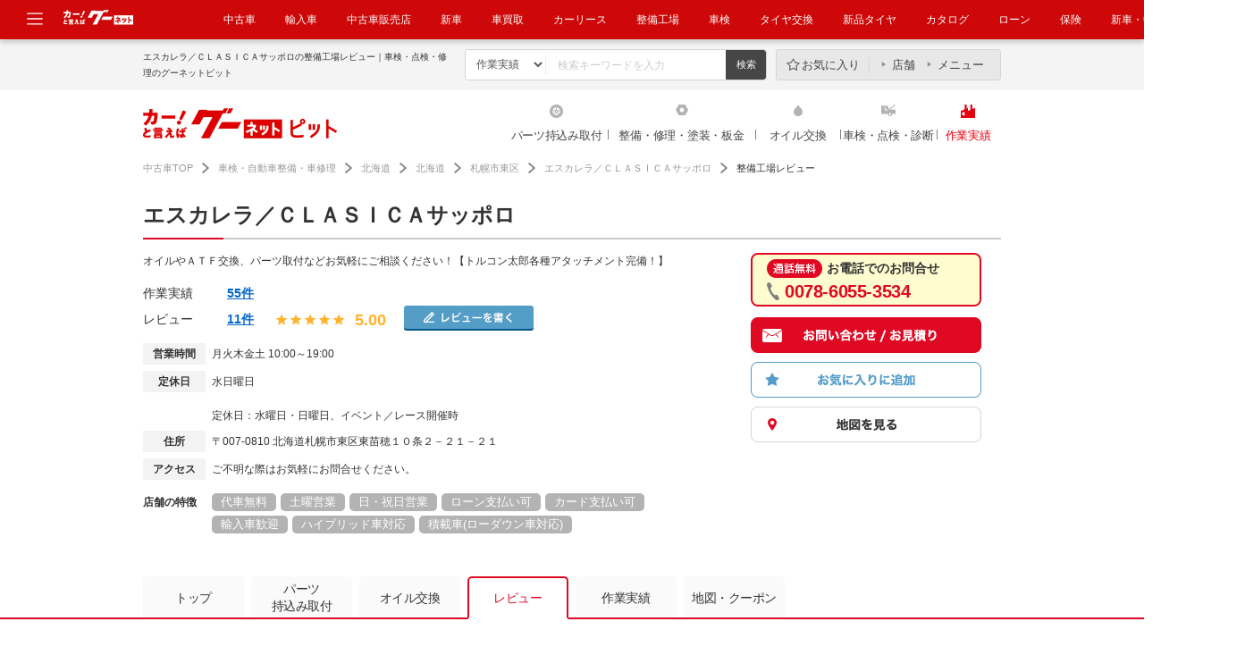

--- FILE ---
content_type: text/html; charset=UTF-8
request_url: https://www.goo-net.com/pit/shop/0170384/review?p=1
body_size: 25025
content:
<!DOCTYPE html>
<html lang="ja">
	<head>
		<meta http-equiv="Content-Type" content="text/html; charset=utf-8" />
		<title>エスカレラ／ＣＬＡＳＩＣＡサッポロを利用した方のレビューをご紹介。1ページ目。｜グーネットピット</title>
				<meta name="description" content="エスカレラ／ＣＬＡＳＩＣＡサッポロを利用した方の口コミ、評判をご紹介！1ページ目。全国で自動車のパーツ持込み取付・車修理、板金、塗装・オイル交換・車検、点検のための整備・修理工場もご紹介！" />
						<meta name="keywords" content="車検,点検,オイル交換,エンジンオイル,修理,整備,塗装,コーティング,板金,パーツ取付,持込み取付" />
						<meta name="format-detection" content="telephone=no" />
		<meta http-equiv="X-UA-Compatible" content="IE=edge" />
						<link rel="canonical" href="https://www.goo-net.com/pit/shop/0170384/review?p=1" />
								<link rel="alternate" href="android-app://jp.co.proto.GooPit/goopit/shop/review?client_id=0170384" />
									<link type="text/css" rel="stylesheet" href="/pit/assets/css/common/style.css?1769576738" />
			<link type="text/css" rel="stylesheet" href="/pit/assets/css/clearfix.css?1769576738" />
			<link type="text/css" rel="stylesheet" href="/pit/assets/css/slider.css?1769576738" />
			<link type="text/css" rel="stylesheet" href="/pit/assets/css/tooltip.css?1769576738" />
			<link type="text/css" rel="stylesheet" href="/pit/assets/css/slick.css?1769576738" />
							<link type="text/css" rel="stylesheet" href="/pit/assets/css/detail.css?1769576738" />
					<link type="text/css" rel="stylesheet" href="/pit/assets/css/review.css?1769576738" />
										<link rel="shortcut icon" type="image/png" href="/pit/assets/img/favicon.png" />
		<link href="https://plus.google.com/108815772220868670112" rel="publisher" />
		<!--[if IE ]>
		<style>
		#contents .abridgement03,
		#contents .abridgement02 {
		display: block;
		overflow: hidden;
		position: relative;
			height: 40px;
			line-height: 20px;
			margin-bottom: 5px;
		}
		#contents .abridgement03:before,
		#contents .abridgement02:before,
		#contents .abridgement03:after,
		#contents .abridgement02:after {
			position: absolute;
			background: #fff;
		}
		#contents .abridgement03:before,
		#contents .abridgement02:before {
			content: "･･･";
			bottom: 0;
			right: 0;
			width: 19px;
			letter-spacing: -0.1em;
		}
		#contents .abridgement03:after,
		#contents .abridgement02:after {
			content: "";
			width: 100%;
			height: 100%;
		}
		</style>
		<![endif]-->
					<script type="text/javascript" src="/pit/assets/js/jquery-1.10.2.min.js?1769576738"></script>
			<script type="text/javascript" src="/pit/assets/js/jquery-ui-1.10.3.min.js?1769576738"></script>
					<script type="text/javascript" src="/pit/assets/js/jquery.lazyload.js?1769576738"></script>
			<script type="text/javascript" src="/pit/assets/js/site.js?1769576738"></script>
			<script type="text/javascript" src="/pit/assets/js/jquery.easing.1.3.js?1769576738"></script>
			<script type="text/javascript" src="/pit/assets/js/slider.js?1769576738"></script>
			<script type="text/javascript" src="/pit/assets/js/height_line.js?1769576738"></script>
			<script type="text/javascript" src="/pit/assets/js/goopit_common.js?1769576738"></script>
			<script type="text/javascript" src="/pit/assets/js/jquery.cookie.js?1769576738"></script>
			<script type="text/javascript" src="/pit/assets/js/cookie_util.js?1769576738"></script>
			<script type="text/javascript" src="/pit/assets/js/comparelist.js?1769576738"></script>
			<script type="text/javascript" src="/pit/assets/js/jquery.transit.min.js?1769576738"></script>
			<script type="text/javascript" src="/pit/assets/js/slick.min.js?1769576738"></script>
			<script type="text/javascript" src="/pit/assets/js/common/td-event.js?1769576738"></script>
		
							<script type="text/javascript" src="/pit/assets/js/jquery.sticky.js?1769576738"></script>
						<script type="text/javascript">
<!--
									var site_prm_and = '';
			var site_prm_qst = '';

			$(function(){
				$('#head_key_word_button').click(function() {
					// 変数初期化
					ret_val = true;

					// 検索条件としてのキーワードは未入力不可
					if($('#head_key_word').val().trim() == "") {
						// エラーメッセージ表示
						alert('キーワードを入力して下さい。');
						// ブランクが入っている可能性があるので念の為初期化する
						$('#head_key_word').val('');
						// Submit停止
						ret_val = false;
					}

					// 戻り値設定
					return ret_val;
				});
				//ボックス要素にリンク設定
				$(".box_link").on("click",function(){
					location.href = $(this).attr('data-url');
				});
				//ボックスリンクホバー時の設定
				$(".box_link").on({
		            'mouseenter':function(){
		                $(this).addClass("active");
		            },
		            'mouseleave':function(){
		                $(this).removeClass("active");
		            }
		        });
			});
//-->
		</script>
			<script type="text/javascript" src="/pit/assets/js/jquery.customSelect.js?1769576738"></script>
		<script type="text/javascript">
			$(function(){
				//セレクトメニューカスタマイズ
				$(".custom_select").customSelect();
			});
		</script>
		<script type="text/javascript">
			//クーポン表示時、予約ボタンの中カテ吹き出しが被るのを防ぐ
			$(function(){
				$('.cassette').each(function(){
					var textMatch = $(this).find('.reservation').find('dd span').text().match('来店予約する|作業予約する');
					if(textMatch){
						$(this).closest('.cassette').find('.coupon_box').css('margin-bottom','55px');
					}
				});
			});
		</script>
								<meta property="og:title" content="【エスカレラ／ＣＬＡＳＩＣＡサッポロ】北海道札幌市東区の自動車の整備・修理工場！｜グーネットピット" />
		<meta property="og:type" content="article" />
		<meta property="og:description" content="エスカレラ／ＣＬＡＳＩＣＡサッポロ車の修理・整備のプロをご紹介！北海道札幌市東区で自動車の車検、点検だけでなく車修理・オイル交換・持込みパーツ取付・板金・塗装のための整備・修理工場もご紹介！" />
		<meta property="og:url" content="https://www.goo-net.com/pit/shop/0170384/top" />
		<meta property="og:image" content="https://picture1.goo-net.com/shop/017/0170384/A/0170384_Pit_Shp_01.jpg" />
		<meta property="og:site_name" content="グーネットピット" />
			<script language="javascript">
var client_id = '0170384';
var area_id = '01';
var address_code = '011037';
var longitude = '141.4158725';
var latitude = '43.1026474';
var plant_type = '';
var icon_cd_3002 = 1;
var icon_cd_3004 = 1;
var icon_cd_3005 = 1;
var icon_cd_3006 = 1;
var icon_cd_3007 = 1;
var icon_cd_3010 = 1;
var icon_cd_3018 = 0;
var icon_cd_3020 = 1;
var icon_cd_3030 = 0;
var icon_cd_3031 = 0;
var icon_cd_3032 = 0;
var icon_cd_3033 = 0;
var icon_cd_3050 = 0;
var icon_cd_3060 = 0;
var icon_cd_3061 = 0;
var icon_cd_3062 = 0;
var icon_cd_3063 = 0;
var icon_cd_3064 = 0;
var icon_cd_3065 = 0;
var icon_cd_3080 = 1;
var icon_cd_3081 = 0;
var icon_cd_3082 = 0;
var icon_cd_3083 = 0;
var contract_state = 1;
</script>
	                <script type="text/javascript" src="/pit/assets/js/common/ga.js?20210616">                </script>                <!-- Global site tag (gtag.js) - Google Analytics -->                <script async src="https://www.googletagmanager.com/gtag/js?id=G-R8J149LPHG"></script>                <script>                    window.dataLayer = window.dataLayer || [];                    function gtag(){dataLayer.push(arguments);}                    gtag('js', new Date());                gtag('config', 'G-R8J149LPHG', {                        cookie_prefix: 'ga4'                    });                </script>                </head >            
		<body>
		<!-- Google Tag Manager -->
		<script>
			(function(w,d,s,l,i){w[l]=w[l]||[];w[l].push({'gtm.start':new Date().getTime(),event:'gtm.js'});var f=d.getElementsByTagName(s)[0],j=d.createElement(s),dl=l!='dataLayer'?'&l='+l:'';j.async=true;j.src='//www.googletagmanager.com/gtm.js?id='+i+dl;f.parentNode.insertBefore(j,f);})(window,document,'script','dataLayer','GTM-KHQW93');
		</script>
		<noscript>
			<iframe src="//www.googletagmanager.com/ns.html?id=GTM-KHQW93" height="0" width="0" style="display:none;visibility:hidden"></iframe>
		</noscript>
		<!-- End Google Tag Manager -->

		
		
		<div id="fb-root"></div>

		<div id="header" class="common_header">
									<div class="logo_box">
				<a href="javascript:void(0);" class="header_modal_open"><img src="https://img.goo-net.com/goopit/assets/img/share/icon-menu.svg" alt="メニュー"></a>
				<p class="logo_gn_kuruma">
					<img src="https://img.goo-net.com/goopit/assets/img/share/logo_goonet_kuruma.png" width="80" height="25" alt="カーと言えばグーネット">
				</p>
				<nav>
					<ul>
						<li><a target="_blank" href="https://www.goo-net.com/" onclick= "gtag('event', '中古車', {  'event_category': 'gloNaviHeader',  'event_label': 'eventUrl',  'value': 1});send_TDevent('btnToPit');">中古車</a></li>
<li><a target="_blank" href="https://www.gooworld.jp/" onclick= "gtag('event', '輸入車', {  'event_category': 'gloNaviHeader',  'event_label': 'eventUrl',  'value': 1});send_TDevent('btnToPit');">輸入車</a></li>
<li><a target="_blank" href="https://www.goo-net.com/usedcar_shop/" onclick= "gtag('event', '中古車販売店', {  'event_category': 'gloNaviHeader',  'event_label': 'eventUrl',  'value': 1});send_TDevent('btnToPit');">中古車販売店</a></li>
<li><a target="_blank" href="https://www.goo-net.com/newcar/" onclick= "gtag('event', '新車', {  'event_category': 'gloNaviHeader',  'event_label': 'eventUrl',  'value': 1});send_TDevent('btnToPit');">新車</a></li>
<li><a target="_blank" href="https://www.goo-net.com/kaitori/" onclick= "gtag('event', 'クルマ買取', {  'event_category': 'gloNaviHeader',  'event_label': 'eventUrl',  'value': 1});send_TDevent('btnToPit');">車買取</a></li>
<li><a target="_blank" href="https://carlease.goo-net.com/" onclick= "gtag('event', 'カーリース', {  'event_category': 'gloNaviHeader',  'event_label': 'eventUrl',  'value': 1});send_TDevent('btnToPit');">カーリース</a></li>
<li><a href="https://www.goo-net.com/pit/" onclick= "gtag('event', '整備工場', {  'event_category': 'gloNaviHeader',  'event_label': 'eventUrl',  'value': 1});send_TDevent('btnToPit');">整備工場</a></li>
<li><a href="https://www.goo-net.com/pit/inspection/top" onclick= "gtag('event', '車検', {  'event_category': 'gloNaviHeader',  'event_label': 'eventUrl',  'value': 1});send_TDevent('btnToPit');">車検</a></li>
<li><a href="https://www.goo-net.com/pit/fitting/40010/top" onclick= "gtag('event', 'タイヤ交換', {  'event_category': 'gloNaviHeader',  'event_label': 'eventUrl',  'value': 1});send_TDevent('btnToPit');">タイヤ交換</a></li>
<li><a target="_blank" href="https://www.goo-net.com/com/tire/" onclick= "gtag('event', '新品タイヤ', {  'event_category': 'gloNaviHeader',  'event_label': 'eventUrl',  'value': 1});send_TDevent('btnToPit');">新品タイヤ</a></li>
<li><a target="_blank" href="https://www.goo-net.com/catalog/" onclick= "gtag('event', 'クルマカタログ', {  'event_category': 'gloNaviHeader',  'event_label': 'eventUrl',  'value': 1});send_TDevent('btnToPit');">カタログ</a></li>
<li><a target="_blank" href="https://www.goo-net.com/loan/" onclick= "gtag('event', '自動車ローン', {  'event_category': 'gloNaviHeader',  'event_label': 'eventUrl',  'value': 1});send_TDevent('btnToPit');">ローン</a></li>
<li><a target="_blank" href="https://www.goo-net.com/insu/" onclick= "gtag('event', '保険', {  'event_category': 'gloNaviHeader',  'event_label': 'eventUrl',  'value': 1});send_TDevent('btnToPit');">保険</a></li>
<li><a target="_blank" href="https://www.goo-net.com/magazine/" onclick= "gtag('event', '新車・中古車マガジン', {  'event_category': 'gloNaviHeader',  'event_label': 'eventUrl',  'value': 1});send_TDevent('btnToPit');">新車・中古車マガジン</a></li>
					</ul>
				</nav>
			</div>
			<div class="adjust_box"></div>
			<div id="common_modal" class="clearfix">
				<div class="menu_area">
					<ul>
						<li class="icon_genre_01"><a target="_blank" href="https://www.goo-net.com/newcar/" onclick= "gtag('event', '新車', {  'event_category': 'gloNavi',  'event_label': 'eventUrl',  'value': 1});send_TDevent('btnToPit');"><img src="https://img.goo-net.com/goopit/assets/img/share/icon-newcar.png" loading="lazy" alt="新車" /><span>新車</span></a></li>
<li class="icon_genre_02"><a target="_blank" href="https://www.goo-net.com/" onclick= "gtag('event', '中古車', {  'event_category': 'gloNavi',  'event_label': 'eventUrl',  'value': 1});send_TDevent('btnToPit');"><img src="https://img.goo-net.com/goopit/assets/img/share/icon-usedcar.png" loading="lazy" alt="中古車" /><span>中古車</span></a></li>
<li class="icon_genre_03"><a target="_blank" href="https://www.gooworld.jp/" onclick= "gtag('event', '輸入車', {  'event_category': 'gloNavi',  'event_label': 'eventUrl',  'value': 1});send_TDevent('btnToPit');"><img src="https://img.goo-net.com/goopit/assets/img/share/icon-imported.png" loading="lazy" alt="輸入車" /><span>輸入車</span></a></li>
<li class="icon_genre_04"><a target="_blank" href="https://www.goo-net.com/kaitori/" onclick= "gtag('event', 'クルマ買取', {  'event_category': 'gloNavi',  'event_label': 'eventUrl',  'value': 1});send_TDevent('btnToPit');"><img src="https://img.goo-net.com/goopit/assets/img/share/icon-buycar.png" loading="lazy" alt="クルマ買取" /><span>クルマ買取</span></a></li>
<li class="icon_genre_05"><a target="_blank" href="https://carlease.goo-net.com/" onclick= "gtag('event', 'カーリース', {  'event_category': 'gloNavi',  'event_label': 'eventUrl',  'value': 1})";send_TDevent('btnToPit');"><img src="https://img.goo-net.com/goopit/assets/img/share/icon-carlease.png" loading="lazy" alt="カーリース" /><span>カーリース</span></a></li>
<li class="icon_genre_06"><a href="https://www.goo-net.com/pit/fitting/40010/top" onclick= "gtag('event', 'タイヤ交換', {  'event_category': 'gloNavi',  'event_label': 'eventUrl',  'value': 1});send_TDevent('btnToPit');"><img src="https://img.goo-net.com/goopit/assets/img/share/icon-tirerepair.png" loading="lazy" alt="タイヤ交換" /><span>タイヤ交換</span></a></li>
<li class="icon_genre_17"><a href="https://www.goo-net.com/pit/" onclick= "gtag('event', '整備工場', {  'event_category': 'gloNavi',  'event_label': 'eventUrl',  'value': 1});send_TDevent('btnToPit');"><img src="https://img.goo-net.com/goopit/assets/img/share/icon-maintenance.png" loading="lazy" alt="整備工場" /><span>整備工場</span></a></li>
<li class="icon_genre_07"><a href="https://www.goo-net.com/pit/inspection/top" onclick= "gtag('event', '車検', {  'event_category': 'gloNavi',  'event_label': 'eventUrl',  'value': 1});send_TDevent('btnToPit');"><img src="https://img.goo-net.com/goopit/assets/img/share/icon-inspection.png" loading="lazy" alt="車検" /><span>車検</span></a></li>
<li class="icon_genre_08"><a target="_blank" href="https://www.goo-net.com/catalog/" onclick= "gtag('event', 'クルマカタログ', {  'event_category': 'gloNavi',  'event_label': 'eventUrl',  'value': 1});send_TDevent('btnToPit');"><img src="https://img.goo-net.com/goopit/assets/img/share/icon-catalog.png" loading="lazy" alt="クルマカタログ" /><span>クルマカタログ</span></a></li>
<li class="icon_genre_09"><a target="_blank" href="https://www.goo-net.com/loan/" onclick= "gtag('event', '自動車ローン', {  'event_category': 'gloNavi',  'event_label': 'eventUrl',  'value': 1});send_TDevent('btnToPit');"><img src="https://img.goo-net.com/goopit/assets/img/share/icon-loan.png" loading="lazy" alt="自動車ローン" /><span>自動車ローン</span></a></li>
<li class="icon_genre_16"><a target="_blank" href="https://www.goo-net.com/insu/" onclick= "gtag('event', '保険', {  'event_category': 'gloNavi',  'event_label': 'eventUrl',  'value': 1});send_TDevent('btnToPit');"><img src="https://img.goo-net.com/goopit/assets/img/share/icon_insurance.png" loading="lazy" alt="保険" /><span>保険</span></a></li>
<li class="icon_genre_11"><a target="_blank" href="https://www.goo-net.com/car_review/" onclick= "gtag('event', 'レビュー', {  'event_category': 'gloNavi',  'event_label': 'eventUrl',  'value': 1});send_TDevent('btnToPit');"><img src="https://img.goo-net.com/goopit/assets/img/share/icon-review.png" loading="lazy" alt="レビュー" /><span>レビュー</span></a></li>
<li class="icon_genre_12"><a target="_blank" href="https://www.goo-net.com/market/" onclick= "gtag('event', '価格相場', {  'event_category': 'gloNavi',  'event_label': 'eventUrl',  'value': 1});send_TDevent('btnToPit');"><img src="https://img.goo-net.com/goopit/assets/img/share/icon-marketprice.png" loading="lazy" alt="価格相場" /><span>価格相場</span></a></li>
<li class="icon_genre_13"><a target="_blank" href="https://www.goo-net.com/carlife/drivingschool/" onclick= "gtag('event', '教習所', {  'event_category': 'gloNavi',  'event_label': 'eventUrl',  'value': 1});send_TDevent('btnToPit');"><img src="https://img.goo-net.com/goopit/assets/img/share/icon-school.png" loading="lazy" alt="教習所" /><span>教習所</span></a></li>
<li class="icon_genre_14"><a target="_blank" href="https://www.goo-net.com/knowledge/" onclick= "gtag('event', '用語集', {  'event_category': 'gloNavi',  'event_label': 'eventUrl',  'value': 1});send_TDevent('btnToPit');"><img src="https://img.goo-net.com/goopit/assets/img/share/icon-dictionary.png" loading="lazy" alt="用語集" /><span>用語集</span></a></li>
					</ul>
				</div>
			</div>
			<div class="header_main">
				<div class="inner">
					<div class="search_area">
						<h1>エスカレラ／ＣＬＡＳＩＣＡサッポロの整備工場レビュー｜車検・点検・修理のグーネットピット</h1>
						<ul class="search_box">
							<form action="/pit/fsearch" method="get">
								<li>
									<select name="sort" id="sort" size="1">
										<option value="blog">作業実績</option>
										<option value="review">レビュー</option>
										<option value="shop">整備工場</option>
									</select>
								</li>
								<li><input type="text" id="head_key_word" class="text_area" name="head_key_word" placeholder="検索キーワードを入力"></li>
								<li class="mr0"><input type="submit" class="search_submit" id="head_key_word_button" value="検索" title="検索"></li>
															</form>
						</ul>
												<div class="menu_box">
							<ul>
								<li class="favorite"><a href="https://www.goo-net.com/pit/comparelist">お気に入り</a></li><!--
								--><li class="shop"><a href="https://www.goo-net.com/pit/comparelist/shop">店舗</a></li><!--
								--><li class="menu"><a href="https://www.goo-net.com/pit/comparelist/menu">メニュー</a></li>
							</ul>
						</div>
											</div>
				</div>
			</div>
			<div class="header_nav">
				<div class="inner clearfix">
									<div class="logo_area">
						<a href="/pit/hokkaido/top" onmousedown="gtag('event', 'Click_Breadcrumb', {  'event_category': 'goopit_logo',  'event_label': 'eventUrl',  'value': 1});">
							<img width="217" height="34" src="https://img.goo-net.com/goopit/assets/img/share/logo_header_new.png" alt="グーネットピット">
						</a>
					</div>
					<div class="region_area">
										</div>
									<ul class="navi_area">
																								<li class="fitting">
																	<a  href="/pit/fitting/hokkaido" onmousedown="gtag('event', 'Click_Gnav', {  'event_category': 'fitting',  'event_label': 'eventUrl',  'value': 1});">
																													パーツ持込み取付
																			</a>
							</li>
																														<li class="repair">
																	<a  href="/pit/repair/hokkaido" onmousedown="gtag('event', 'Click_Gnav', {  'event_category': 'repair',  'event_label': 'eventUrl',  'value': 1});">
																													整備・修理・塗装・板金
																			</a>
							</li>
																														<li class="oil">
																	<a  href="/pit/oil/hokkaido" onmousedown="gtag('event', 'Click_Gnav', {  'event_category': 'oil',  'event_label': 'eventUrl',  'value': 1});">
																													オイル交換
																			</a>
							</li>
																														<li class="inspection">
																	<a  href="/pit/inspection/hokkaido" onmousedown="gtag('event', 'Click_Gnav', {  'event_category': 'inspection',  'event_label': 'eventUrl',  'value': 1});">
																													車検・点検・診断																			</a>
							</li>
																														<li class="blog results">
																	<a  href="/pit/blog/top" onmousedown="gtag('event', 'Click_Gnav', {  'event_category': 'results',  'event_label': 'eventUrl',  'value': 1});">
																													作業実績
																			</a>
							</li>
																</ul>
				</div>
			</div>
					</div><!-- / #header -->

		<div id="contents">
			<div class="inner">

					<div id="topic_path" class="new">
	<script type="application/ld+json">
		{
			"@context": "http://schema.org",
			"@type": "BreadcrumbList",
			"itemListElement":
			[
				{
					"@type": "ListItem",
					"position": 1,
					"item":
					{
						"@id": "https://www.goo-net.com/",
						"name": "中古車TOP"
					}
				},
				{
					"@type": "ListItem",
					"position": 2,
					"item":
					{
						"@id": "https://www.goo-net.com/pit/",
						"name": "車検・自動車整備・車修理"
					}
				},
				{
					"@type": "ListItem",
					"position": 3,
					"item":
					{
						"@id": "https://www.goo-net.com/pit/hokkaido/top",
						"name": "北海道"
					}
				},
				{
					"@type": "ListItem",
					"position": 4,
					"item":
					{
						"@id": "https://www.goo-net.com/pit/areamap/P01",
						"name": "北海道"
					}
				},
				{
					"@type": "ListItem",
					"position": 5,
					"item":
					{
						"@id": "https://www.goo-net.com/pit/J011037?p=1",
						"name": "札幌市東区"
					}
				},
				{
					"@type": "ListItem",
					"position": 6,
					"item":
					{
						"@id": "https://www.goo-net.com/pit/shop/0170384/top",
						"name": "エスカレラ／ＣＬＡＳＩＣＡサッポロ"
					}
				},
				{
					"@type": "ListItem",
					"position": 7,
					"item":
					{
						"@id": "",
						"name": "整備工場レビュー"
					}
				}
			]
		}
	</script>
	<p class="breadcrumb_count">
	<a href="https://www.goo-net.com/" onmousedown="gtag('event', 'Click_Breadcrumb', {'event_category': 'header_1', 'event_label': 'eventUrl', 'value': 1});" class="top">中古車TOP</a>
			<a href="https://www.goo-net.com/pit/" onmousedown="gtag('event', 'Click_Breadcrumb', {'event_category': 'header_2', 'event_label': 'eventUrl', 'value': 1});" class="second">車検・自動車整備・車修理</a>
																					<a href="https://www.goo-net.com/pit/hokkaido/top"  onmousedown="gtag('event', 'Click_Breadcrumb', {'event_category': 'header_3', 'event_label': 'eventUrl', 'value': 1});" class="third">北海道</a>
																									<a href="https://www.goo-net.com/pit/areamap/P01"  onmousedown="gtag('event', 'Click_Breadcrumb', {'event_category': 'header_4', 'event_label': 'eventUrl', 'value': 1});" class="fourth">北海道</a>
																									<a href="https://www.goo-net.com/pit/J011037?p=1"  onmousedown="gtag('event', 'Click_Breadcrumb', {'event_category': 'header_5', 'event_label': 'eventUrl', 'value': 1});" class="fifth">札幌市東区</a>
																									<a href="https://www.goo-net.com/pit/shop/0170384/top"  onmousedown="gtag('event', 'Click_Breadcrumb', {'event_category': 'header_6', 'event_label': 'eventUrl', 'value': 1});" class="sixth">エスカレラ／ＣＬＡＳＩＣＡサッポロ</a>
													<span>整備工場レビュー</span>
			</p>

<script type="text/javascript">
	jQuery('document').ready(function(){
		var breadcrumb_count = $('.breadcrumb_count');
		if (breadcrumb_count.length == 2) {
			var child_tag = breadcrumb_count[1].children;
			for (var i = 0, l = child_tag.length; i < l; i++) {
				var ga = jQuery(child_tag[i]).attr('onmousedown');
				if(ga != undefined && ga != '')
				{
					jQuery(child_tag[i]).attr('onmousedown', ga.replace('header_', 'footer_'));
				}
			}
		}
	});
</script></div>
<script type="text/javascript" src="/pit/assets/js/common/common_utils.js"></script>
	<script type="text/javascript" src="/pit/assets/js/spread_reservation_calendar.js?1769576738"></script>
	<script type="text/javascript" src="/pit/assets/js/spread_reservation_calendar_fx.js?1769576738"></script>
<div class="content_header">
		<h2 class="renewal adjust">
					<em class="ttl">エスカレラ／ＣＬＡＳＩＣＡサッポロ</em>
				<em class="icon">
											</em>
	</h2>
		<section class="mb30">
		<div class="wrapper">
			<div class="main">
						<div class="comment"><p>オイルやＡＴＦ交換、パーツ取付などお気軽にご相談ください！【トルコン太郎各種アタッチメント完備！】</p></div>
									<div class="evaluation_area">
				<dl class="performance_box">
					<dt>作業実績</dt>
											<dd>
							<a href="https://www.goo-net.com/pit/shop/0170384/blog?p=1">
								55件
							</a>
						</dd>
									</dl>
			<dl class="review_box">
				<dt>レビュー</dt>
				<dd>
					<ul>
						<li class="review_num">
															<a href="https://www.goo-net.com/pit/shop/0170384/review?p=1">
									11件
								</a>
													</li>
					<li class="icon_star"><img width="14" height="14"alt="★"src="https://img.goo-net.com/goopit/assets/img/detail/icon_star_01.png"></li><li class="icon_star"><img width="14" height="14"alt="★"src="https://img.goo-net.com/goopit/assets/img/detail/icon_star_01.png"></li><li class="icon_star"><img width="14" height="14"alt="★"src="https://img.goo-net.com/goopit/assets/img/detail/icon_star_01.png"></li><li class="icon_star"><img width="14" height="14"alt="★"src="https://img.goo-net.com/goopit/assets/img/detail/icon_star_01.png"></li><li class="icon_star"><img width="14" height="14"alt="★"src="https://img.goo-net.com/goopit/assets/img/detail/icon_star_01.png"></li>					<li class="score_li">
						<span class="score" >
							5.00						</span>
					</li>

					</ul>
				</dd>
			</dl>
						<div class="contribution_box">
				<label><img src="https://img.goo-net.com/goopit/assets/img/detail/btn_review.png" widt="145" height="28" alt="レビューを書く"></label>
				<form method="POST" id="hover_form" action="https://www.goo-net.com/pit/review/post" enctype="multipart/form-data" autocomplete="off" target="_blank">
					<input type="hidden" name="client_id" value="0170384"/>
				</form>
			</div>
						
						</div>
			
						<div class="detail_area">
				<dl class="top_info">
							<dt>営業時間</dt>
				<dd>
										月火木金土					10:00～19:00					
					
									</dd>
						</dl>
			<dl class="top_info">
				<dt>定休日</dt>
				<dd>水日曜日<br>																																														<br>
																																		定休日：水曜日・日曜日、イベント／レース開催時				</dd>
			</dl>
			<dl class="top_info">
							<dt>住所</dt>
				<dd>
				<span>〒007-0810 北海道札幌市東区東苗穂１０条２－２１－２１</span>
				</dd>
						</dl>
			<dl class="top_info">
							<dt>アクセス</dt>
				<dd>ご不明な際はお気軽にお問合せください。</dd>
						</dl>
										<dl class="shop_feature">
					<dt>店舗の特徴</dt>
					<dd>
						<ul class="tag_box">
																								<li>代車無料</li>
																																<li>土曜営業</li>
																																<li>日・祝日営業</li>
																																<li>ローン支払い可</li>
																																<li>カード支払い可</li>
																																<li>輸入車歓迎</li>
																																<li>ハイブリッド車対応</li>
																																<li>積載車(ローダウン車対応)</li>
																																											</ul>
					</dd>
				</dl>
												</div>
		</div>
		<div class="aside">
			<div class="calltracker_box">
													<p><img src="https://img.goo-net.com/goopit/assets/img/share/icon_new_free_call.png" width="62" height="21" alt="通話無料">お電話でのお問合せ</p>
				<div>0078-6055-3534</div>
						</div>
			<div class="company_btn">
			<ul class="btn_box">
									<li class="contact" >
						<form action="https://www.goo-net.com/pit/contact" id="to_contact" method="POST">
							<input type="hidden" id="contact_sub" name="client_id" value="0170384">
														<input type="hidden" name="category" value="">
							<input type="hidden" name="site" value="">
							<img src="https://img.goo-net.com/goopit/assets/img/detail/btn_aside-contact.png" width="258" height="40" alt="無料でお問合せ・お見積り" onmousedown="send_TDevent('review_btnMovetoEstform',value1()); gtag('event', 'Click_Inquiry_Upper', {'event_category': '0170384', 'event_label': 'eventUrl', 'value': 1});">
													</form>
					</li>
																								<li class="favorite ">
								<img src="https://img.goo-net.com/goopit/assets/img/detail/btn_aside-favorite.png" name="compare_shop" class="comparebtn_0170384" alt="お気に入りに追加" onclick="proc_comparelist_add('compare_shop', '0170384')" onmousedown="gtag('event', 'Click_AddUpper', {'event_category': '0170384', 'event_label': 'eventUrl', 'value': 1})';">
								</li>
								<li class="map">
					<a href="https://www.goo-net.com/pit/shop/0170384/map" rel="nofollow">
					<img src="https://img.goo-net.com/goopit/assets/img/detail/btn_aside-map.png" alt="地図を見る" width="258" height="40">
					</a>
				</li>
			</ul>
			</div>
		</div>
				</div>
	</section>
</div>

<div class="content_main">
	<div class="sticky_area">
		<ul class="clearfix">
			<li class=''>
				<a href="https://www.goo-net.com/pit/shop/0170384/top">トップ</a>
			</li>
												<li>
						<a class="multiline" href="https://www.goo-net.com/pit/shop/0170384/fitting">パーツ<br/>持込み取付</a>
													<div class="pulldown_box">
								<ul>
																			<li>
																																																								<a href="https://www.goo-net.com/pit/shop/0170384/fitting#40130">
												<span>その他電装系取付</span>
											</a>
										</li>
																			<li>
																																																								<a href="https://www.goo-net.com/pit/shop/0170384/fitting#40120">
												<span>カーナビ・<br>ETC・ドラレコ取付</span>
											</a>
										</li>
																			<li>
																																																								<a href="https://www.goo-net.com/pit/shop/0170384/fitting#4010">
												<span>ホイール・タイヤ交換</span>
											</a>
										</li>
																			<li>
																																																								<a href="https://www.goo-net.com/pit/shop/0170384/fitting#4090">
												<span>ライト・<br>ウィンカー類交換</span>
											</a>
										</li>
																			<li>
																																																								<a href="https://www.goo-net.com/pit/shop/0170384/fitting#40100">
												<span>外装品・<br>エアロパーツ取付</span>
											</a>
										</li>
																			<li>
																																																								<a href="https://www.goo-net.com/pit/shop/0170384/fitting#40140">
												<span>内装品取付</span>
											</a>
										</li>
																			<li>
																																																								<a href="https://www.goo-net.com/pit/shop/0170384/fitting#40110">
												<span>ボディ補強パーツ取付</span>
											</a>
										</li>
																	</ul>
							</div>
											</li>
																														<li>
						<a href="https://www.goo-net.com/pit/shop/0170384/oil">オイル交換</a>
													<div class="pulldown_box">
								<ul>
																			<li>
																																																								<a href="https://www.goo-net.com/pit/shop/0170384/oil#2040">
												<span>ハイブリッド車用<br>(オイル交換)</span>
											</a>
										</li>
																			<li>
																																																								<a href="https://www.goo-net.com/pit/shop/0170384/oil#2020">
												<span>ガソリン車用<br>(オイル交換)</span>
											</a>
										</li>
																	</ul>
							</div>
											</li>
																		<li class="active">
				<a href="https://www.goo-net.com/pit/shop/0170384/review?p=1">レビュー</a>
			</li>
															<li class="">
					<a href="https://www.goo-net.com/pit/shop/0170384/blog?p=1">作業実績</a>				</li>
						<li class="mr0 ">
				<a href="https://www.goo-net.com/pit/shop/0170384/map" rel="nofollow">地図・クーポン</a>
			</li>
		</ul>
	</div>
			</div>

<div id="article">
		<input type="hidden" id="calendar_shop_id" name="shop_id" value="0170384" />
		<input type="hidden" name="reserve_site_id" id="reserve_site_id" value="8">
		<input type="hidden" name="reserve_sub_id" id="reserve_sub_id" value="14">
		<input type="hidden" name="reserve_login_url" id="reserve_login_url" value="https://www.goo-reserve.com/login">
														                                        <div id="reservationBox" class="mb10">
            <div class="reservation_btn">
                <a href="javascript:void(0)" onclick="send_TDevent('review_btnReserveModal',value1());" onmousedown="$(this).callGaEventFromUrl('click_reserve','shop_');location.href='https://www.goo-net.com/pit/booking/menu?client_id=0170384'">
                    <b>来店予約</b>
                    <p>この店舗で来店予約をする場合は「来店予約する」ボタンをクリック！</p>
                    <div><span>来店予約する</span></div>
                </a>
            </div>
        </div>
    																												<div class="inspection_search">
		<script type="text/javascript">
		<!--
		$(function(){
			$('form').each(function(){
				var input = $(this).find('.search_area input[type=text]');
				var value = $(this).find('.search_area input[type=text]').val();
				input
					.focus(function(){
						if($(this).val() == value) {
							$(this).addClass('focus').val('');
						}
						if($(this).val() == '') {
							$(this).addClass('focus');
						}
					})
					.blur(function(){
						if($(this).val() == '') {
							$(this).removeClass('focus').val(value);
						}
					});
				$(this).find('.search_area input[type=button]').click(function(){
					if ( input.val() == value || input.val() == ('') ) {
						input.val('');
						return false;
					}
				});
				$(this).find('.search_area input[type=image]').click(function(){
					if ( input.val() == value || input.val() == ('')) {
						input.val('');
						return false;
					}
				});
			});
			$(".nav ul li").hover(function() {
				$(this).children('div').stop(true, true).slideDown("fast");
			}, function() {
				$(this).children('div').stop(true, true).slideUp("fast");
			});
			//レビュー投稿ボタン制御
			$('.hover_op').click(function(){
				//GAイベント設定
				dataLayer.push('event', 'review', { 'event_category': 'Click_Post_Review', 'event_label': 'client_id', 'value': 170384});				$('#hover_form').submit();
			});
		});

		//ページ内リンク対策
		var sTop = $(".sticky_area").offset().top;
		var inspectionSearch = $(".inspection_search").offset().top;
		var sHeight = $(".sticky_area").outerHeight();

		$(".sticky_area").after('<div class="dummy"></div>');

		$(".dummy").hide();
		function addSticky(){
			if ($(window).scrollTop() > inspectionSearch) {
				$(".dummy").height(sHeight);
			} else {
				$(".dummy").height('0px');
			}
			if(($(window).scrollTop() > sTop)){
				$(".dummy").show();
				$(".sticky_area").addClass("sticky");
			} else {
				$(".dummy").hide();
				$(".sticky_area").removeClass("sticky");
			}
		}
		$(window).on("load scroll", addSticky);

		$(".sub_nav ul li").find("a").click(function(e){
			var navId = $(this).attr("href");
			$("html, body").animate({
				scrollTop: ($(navId).offset().top + sHeight) - 3 + "px"
			}, 300);
			e.preventDefault();
		});

		$(".pricelist_btn").find("a").click(function(e){
			var speed = 500;
			var href= $(this).attr("href");
			var target = $(href == "#" || href == "" ? 'html' : href);
			var position = target.offset().top;
			$("html, body").animate({scrollTop:position}, speed, "swing");
			return false;
		});

		-->
		</script>
		<script type="text/javascript">
	$(function(){
		//ソート変更制御
		$('#new, #old, #high, #low').click(function(){
			var sort = $(this).attr('id');
			$('#review_sort').val(sort);
			$('#seach_form').submit();
			return false;
		});

		//メニュー絞込制御
		$('#select_condition').change(function(){
			$('#seach_form').submit();
		});

		//レビュー投稿ボタン制御
		$('#review_post').click(function(){
			//GAイベント設定
			dataLayer.push('event', 'review', { 'event_category': 'Click_Post_Review', 'event_label': 'client_id', 'value': 170384});			$('#review_form').submit();
		});
	});
</script>
<script type="application/ld+json">
	{
    "@context": "https://schema.org",
    "@type": "AutomotiveBusiness",
    "name": "エスカレラ／ＣＬＡＳＩＣＡサッポロ",
    "telephone": "011-791-3090",
    "address": {
        "@type": "PostalAddress",
        "streetAddress": "札幌市東区東苗穂１０条２－２１－２１",
        "addressLocality": "札幌市東区",
        "addressRegion": "北海道",
        "postalCode": "007-0810",
        "addressCountry": "JP"
    },
    "image": "https://picture1.goo-net.com/shop/017/0170384/I/0170384_Pit_Shp_01.jpg",
    "aggregateRating": {
        "@type": "AggregateRating",
        "ratingValue": "5.00",
        "bestRating": "5.000",
        "worstRating": "5.000",
        "ratingCount": 11
    },
    "reviewRating": {
        "@type": "Rating",
        "ratingValue": "5.00",
        "bestRating": "5.000",
        "worstRating": "5.000"
    }
}</script>
<div class="useBox">
	<div class="use">
		<h3 class="h3Ttl"><span>エスカレラ／ＣＬＡＳＩＣＡサッポロを利用した方のレビュー・口コミ</span></h3>
		<h4>総合評価</h4>
		<div class="evaluationBox">
			<div class="evaluation clearfix">
				<div class="imgText">
					<img src="https://img.goo-net.com/goopit/assets/img/review/imgtext.jpg" width="562" height="59" alt="総合">
					<ul class="clearfix">
						<img width="38" height="42"alt="★"src="https://img.goo-net.com/goopit/assets/img/review/X/star01.png"><img width="38" height="42"alt="★"src="https://img.goo-net.com/goopit/assets/img/review/X/star01.png"><img width="38" height="42"alt="★"src="https://img.goo-net.com/goopit/assets/img/review/X/star01.png"><img width="38" height="42"alt="★"src="https://img.goo-net.com/goopit/assets/img/review/X/star01.png"><img width="38" height="42"alt="★"src="https://img.goo-net.com/goopit/assets/img/review/X/star01.png">					</ul>
					<p><span class="score" ><!--
						-->5.00<!--
					--></span>投稿件数<span class="number">11</span>件</p>
				</div>
				<form method="POST" id="review_form" action="https://www.goo-net.com/pit/review/post" enctype="multipart/form-data" autocomplete="off" target="_blank">
					<div class="link">
						<img id="review_post" src="https://img.goo-net.com/goopit/assets/img/review/link_off.jpg" width="242" height="62" alt="レビューを投稿する">
					</div>
					<input type="hidden" name="client_id" value="0170384" />
				</form>
			</div><!-- .evaluation .clearfix -->
			<table class="tableA">
				<tbody>
					<tr>
						<th><span>スタッフの対応</span></th>
						<th><span>説明の分かりやすさ</span></th>
						<th><span>納車までのスピード</span></th>
						<th><span>価格の納得度</span></th>
						<th class="none"><span>おすすめ度</span></th>
					</tr>
					<tr>
						<td>
							<img width="21" height="20"alt="★"src="https://img.goo-net.com/goopit/assets/img/review/M/star01.png"><img width="21" height="20"alt="★"src="https://img.goo-net.com/goopit/assets/img/review/M/star01.png"><img width="21" height="20"alt="★"src="https://img.goo-net.com/goopit/assets/img/review/M/star01.png"><img width="21" height="20"alt="★"src="https://img.goo-net.com/goopit/assets/img/review/M/star01.png"><img width="21" height="20"alt="★"src="https://img.goo-net.com/goopit/assets/img/review/M/star01.png"><!--
							--><span ><!--
								-->5.00<!--
							--></span>
						</td>
						<td>
							<img width="21" height="20"alt="★"src="https://img.goo-net.com/goopit/assets/img/review/M/star01.png"><img width="21" height="20"alt="★"src="https://img.goo-net.com/goopit/assets/img/review/M/star01.png"><img width="21" height="20"alt="★"src="https://img.goo-net.com/goopit/assets/img/review/M/star01.png"><img width="21" height="20"alt="★"src="https://img.goo-net.com/goopit/assets/img/review/M/star01.png"><img width="21" height="20"alt="★"src="https://img.goo-net.com/goopit/assets/img/review/M/star01.png"><!--
							--><span ><!--
								-->5.00<!--
							--></span>
						</td>
						<td>
							<img width="21" height="20"alt="★"src="https://img.goo-net.com/goopit/assets/img/review/M/star01.png"><img width="21" height="20"alt="★"src="https://img.goo-net.com/goopit/assets/img/review/M/star01.png"><img width="21" height="20"alt="★"src="https://img.goo-net.com/goopit/assets/img/review/M/star01.png"><img width="21" height="20"alt="★"src="https://img.goo-net.com/goopit/assets/img/review/M/star01.png"><img width="21" height="20"alt="★"src="https://img.goo-net.com/goopit/assets/img/review/M/star01.png"><!--
							--><span ><!--
								-->5.00<!--
							--></span>
						</td>
						<td>
							<img width="21" height="20"alt="★"src="https://img.goo-net.com/goopit/assets/img/review/M/star01.png"><img width="21" height="20"alt="★"src="https://img.goo-net.com/goopit/assets/img/review/M/star01.png"><img width="21" height="20"alt="★"src="https://img.goo-net.com/goopit/assets/img/review/M/star01.png"><img width="21" height="20"alt="★"src="https://img.goo-net.com/goopit/assets/img/review/M/star01.png"><img width="21" height="20"alt="★"src="https://img.goo-net.com/goopit/assets/img/review/M/star01.png"><!--
							--><span ><!--
								-->5.00<!--
							--></span>
						</td>
						<td class="none">
							<img width="21" height="20"alt="★"src="https://img.goo-net.com/goopit/assets/img/review/M/star01.png"><img width="21" height="20"alt="★"src="https://img.goo-net.com/goopit/assets/img/review/M/star01.png"><img width="21" height="20"alt="★"src="https://img.goo-net.com/goopit/assets/img/review/M/star01.png"><img width="21" height="20"alt="★"src="https://img.goo-net.com/goopit/assets/img/review/M/star01.png"><img width="21" height="20"alt="★"src="https://img.goo-net.com/goopit/assets/img/review/M/star01.png"><!--
							--><span ><!--
								-->5.00<!--
							--></span>
						</td>
					</tr>
				</tbody>
			</table>
			<form method="GET" id="seach_form" action="/pit/shop/0170384/review" enctype="multipart/form-data" autocomplete="off">
				<div class="tableBox">
					<table>
						<tr>
							<th>
															<span class="text01">11</span>件中 <span class="text02">1～10</span>件表示
														</th>
							<td>
								<dl class="clearfix">
									<dt>投稿</dt>
									<dd>
										<ul>
											<li class="">
																							新しい
																						</li>
											<li>l</li>
											<li class="on">
																							<a id="old" href="#">古い</a>
																						</li>
										</ul>
									</dd>
									<dt>評価</dt>
									<dd>
										<ul>
											<li class="on">
																							<a id="high" href="#">高い</a>
																						</li>
											<li>l</li>
											<li class="on">
																							<a id="low" href="#">低い</a>
																						</li>
										</ul>
									</dd>
									<dt>メニュー絞込</dt>
									<dd>
										<select id="select_condition" name="condition">
											<option value="">選択して下さい</option>
																							<option value="40_10" >パーツ持込み取付：ホイール・タイヤ交換</option>
																							<option value="40_50" >パーツ持込み取付：サスペンション・足回りパーツ取付</option>
																							<option value="40_60" >パーツ持込み取付：ミッション・駆動系パーツ取付</option>
																							<option value="40_70" >パーツ持込み取付：吸排気系パーツ取付</option>
																							<option value="40_80" >パーツ持込み取付：エンジン関連パーツ交換</option>
																							<option value="40_90" >パーツ持込み取付：ライト・ウィンカー類交換</option>
																							<option value="40_100" >パーツ持込み取付：外装品・エアロパーツ取付</option>
																							<option value="40_110" >パーツ持込み取付：ボディ補強パーツ取付</option>
																							<option value="40_120" >パーツ持込み取付：カーナビ・ETC・ドラレコ取付</option>
																							<option value="40_130" >パーツ持込み取付：その他電装系取付</option>
																							<option value="40_140" >パーツ持込み取付：内装品取付</option>
																							<option value="40_150" >パーツ持込み取付：その他パーツ持込み取付</option>
																							<option value="30_50" >整備・修理・塗装・板金：塗装</option>
																							<option value="30_10" >整備・修理・塗装・板金：キズ・へこみ直し</option>
																							<option value="30_30" >整備・修理・塗装・板金：メンテナンス・日常点検</option>
																							<option value="30_60" >整備・修理・塗装・板金：ボディコーティング</option>
																							<option value="30_70" >整備・修理・塗装・板金：クリーニング・清掃</option>
																							<option value="30_80" >整備・修理・塗装・板金：サスペンション・足回り修理・整備</option>
																							<option value="30_90" >整備・修理・塗装・板金：ミッション・駆動系修理・整備</option>
																							<option value="30_100" >整備・修理・塗装・板金：吸排気系修理・整備</option>
																							<option value="30_110" >整備・修理・塗装・板金：エンジン関連修理・整備</option>
																							<option value="30_120" >整備・修理・塗装・板金：ライト・ウィンカー類修理・整備</option>
																							<option value="30_130" >整備・修理・塗装・板金：板金・外装補修</option>
																							<option value="30_140" >整備・修理・塗装・板金：ボディ補強</option>
																							<option value="30_150" >整備・修理・塗装・板金：電装系修理</option>
																							<option value="30_160" >整備・修理・塗装・板金：内装補修・修理</option>
																							<option value="30_170" >整備・修理・塗装・板金：その他修理・整備</option>
																							<option value="30_61" >整備・修理・塗装・板金：光触媒コーティング</option>
																							<option value="20_20" >オイル交換：ガソリン車用(オイル交換)</option>
																							<option value="20_30" >オイル交換：ディーゼル車用(オイル交換)</option>
																							<option value="20_40" >オイル交換：ハイブリッド車用(オイル交換)</option>
																							<option value="10_10" >車検・点検・診断：車検</option>
																							<option value="10_30" >車検・点検・診断：法定点検</option>
																							<option value="10_41" >車検・点検・診断：グー故障診断（コンピュータ診断）</option>
																							<option value="10_40" >車検・点検・診断：故障診断（コンピュータ診断）</option>
																					</select>
									</dd>
								</dl>
							</td>
						</tr>
					</table>
				</div><!-- .tableBox -->
				<input type="hidden" id="review_sort" name="sort" value="new" />
											</form>
												<div class="mainConts clearfix">
						<div class="lBox">
							<div class="naviBox">
								<p>
									<span class="text">総合</span><!--
									--><img width="21" height="20"alt="★"src="https://img.goo-net.com/goopit/assets/img/review/M/star01.png"><img width="21" height="20"alt="★"src="https://img.goo-net.com/goopit/assets/img/review/M/star01.png"><img width="21" height="20"alt="★"src="https://img.goo-net.com/goopit/assets/img/review/M/star01.png"><img width="21" height="20"alt="★"src="https://img.goo-net.com/goopit/assets/img/review/M/star01.png"><img width="21" height="20"alt="★"src="https://img.goo-net.com/goopit/assets/img/review/M/star01.png"><!--
									--><span class="number" ><!--
										-->5.0<!--
									--></span>
								</p>
								<ul>
									<li class="liStyle">
										<span class="text">スタッフの対応</span>
										<span class="number" ><!--
											-->5<!--
										--></span>
									</li>
									<li>
										<span class="text">説明の分かりやすさ</span>
										<span class="number" ><!--
											-->5<!--
										--></span>
									</li>
									<li class="liStyle">
										<span class="text">納車までのスピード</span>
										<span class="number" ><!--
											-->5<!--
										--></span>
									</li>
									<li>
										<span class="text">価格の納得度</span>
										<span class="number" ><!--
											-->5<!--
										--></span>
									</li>
									<li class="liStyle none">
										<span class="text">おすすめ度</span>
										<span class="number" ><!--
											-->5<!--
										--></span>
									</li>
								</ul>
							</div>
							<div class="naviBox">
								<p>対象車種</p>
								<ul>
									<li>メルセデスＡＭＧ</li>
									<li class="liStyle none">Ｃクラス</li>
								</ul>
							</div>
							<div class="naviBox naviBox02">
								<p>作業メニュー</p>
								<ul>
																	<li class="liStyle">ガソリン車用(オイル交換)</li>
																</ul>
							</div>
						</div><!-- .lBox -->
						<div class="rBox">
							<p class="title"><span class="ttlBox">投稿者:<span class="name">つかどん<span>さん</span></span> <span class="date">投稿日:2026年01月16日</span></span></p>
															<p class="topP">メルセデスAMG w205 c43カブリオレに乗っています。今回、エスカレラさんに9GトロニックのATF交換をお願いしました。走行距離が80,000kmを超えていたため、ちょっと良いオイルをチョイス、オイルはロイヤルパープルMAX ATFを使って頂く様オーダーしました。なおかつ、札幌ではまだまだ少ないトルコン太郎による圧送交換です。！抜いたオイルを見せて頂きましたが、今まで交換していなかった事を悔やむ位真っ黒でした。9Gトロニックは故障すると100万円という事ですから、今回のATF交換は、予防整備として最高のメンテナンスになりました。店長も非常に知識が豊富で、感じが良くこちらの質問にも親切丁寧に答えてくれますから、安心してお任せできました。この度は作業頂きどうもありがとうございました。大満足です。</p>
																						<ul class="photoList clearfix">
																											<li><img src="https://picture2.goo-net.com/00170384/7884096/Q/001703847884096Pit00cR.jpg" width="182" alt="" onerror="this.src='https://img.goo-net.com/goopit/assets/img/nophoto_big.gif'"></li>
																																				<li><img src="https://picture2.goo-net.com/00170384/7884096/Q/001703847884096Pit01cR.jpg" width="182" alt="" onerror="this.src='https://img.goo-net.com/goopit/assets/img/nophoto_big.gif'"></li>
																																				<li><img src="https://picture2.goo-net.com/00170384/7884096/Q/001703847884096Pit02cR.jpg" width="182" alt="" onerror="this.src='https://img.goo-net.com/goopit/assets/img/nophoto_big.gif'"></li>
																									</ul>
																													<div class="mailBox">
									<div>
										<img src="https://img.goo-net.com/goopit/assets/img/review/mail_box_img.gif" width="564" height="14" alt="">
									</div>
									<div class="subBox">
										<p class="ttl">お店からの返信  2026年01月17日</p>
										<p>先日はトルコン太郎を使用してのATF交換ご依頼ありがとうございました。又お力に成れる事がございましたら宜しくお願い致します</p>
									</div>
								</div>
													</div><!-- .rBox -->
					</div><!-- .mainConts .clearfix -->
									<div class="mainConts clearfix">
						<div class="lBox">
							<div class="naviBox">
								<p>
									<span class="text">総合</span><!--
									--><img width="21" height="20"alt="★"src="https://img.goo-net.com/goopit/assets/img/review/M/star01.png"><img width="21" height="20"alt="★"src="https://img.goo-net.com/goopit/assets/img/review/M/star01.png"><img width="21" height="20"alt="★"src="https://img.goo-net.com/goopit/assets/img/review/M/star01.png"><img width="21" height="20"alt="★"src="https://img.goo-net.com/goopit/assets/img/review/M/star01.png"><img width="21" height="20"alt="★"src="https://img.goo-net.com/goopit/assets/img/review/M/star01.png"><!--
									--><span class="number" ><!--
										-->5.0<!--
									--></span>
								</p>
								<ul>
									<li class="liStyle">
										<span class="text">スタッフの対応</span>
										<span class="number" ><!--
											-->5<!--
										--></span>
									</li>
									<li>
										<span class="text">説明の分かりやすさ</span>
										<span class="number" ><!--
											-->5<!--
										--></span>
									</li>
									<li class="liStyle">
										<span class="text">納車までのスピード</span>
										<span class="number" ><!--
											-->5<!--
										--></span>
									</li>
									<li>
										<span class="text">価格の納得度</span>
										<span class="number" ><!--
											-->5<!--
										--></span>
									</li>
									<li class="liStyle none">
										<span class="text">おすすめ度</span>
										<span class="number" ><!--
											-->5<!--
										--></span>
									</li>
								</ul>
							</div>
							<div class="naviBox">
								<p>対象車種</p>
								<ul>
									<li>日産</li>
									<li class="liStyle none">セレナ</li>
								</ul>
							</div>
							<div class="naviBox naviBox02">
								<p>作業メニュー</p>
								<ul>
																	<li class="liStyle">ミッション・駆動系修理・整備</li>
																</ul>
							</div>
						</div><!-- .lBox -->
						<div class="rBox">
							<p class="title"><span class="ttlBox">投稿者:<span class="name">はしひろ<span>さん</span></span> <span class="date">投稿日:2025年06月27日</span></span></p>
															<p class="topP">過走行の中古車購入後、CVTフルードの交換に某カーショップでは断られ悩んでいましたが、ネット検索でヒットし即日電話。予定を組んで頂きフルード汚染度チェックを受け&hellip;&hellip;まだ可能な範囲ですと言われ、契約を交わしてから、日程調整しトルコン太郎でのCVTフルードと一緒にデフオイル交換作業も行って頂きました。一日掛りでしたが、交換作業後は走りが滑らかになった気がします。実燃費も少し改善していました。店長様の対応も物腰柔らかく、車を大事にする人の味方だなぁと思いました。</p>
																						<ul class="photoList clearfix">
																											<li><img src="https://picture2.goo-net.com/00170384/9651778/Q/001703849651778Pit00cR.jpg" width="182" alt="" onerror="this.src='https://img.goo-net.com/goopit/assets/img/nophoto_big.gif'"></li>
																																																											</ul>
																													<div class="mailBox">
									<div>
										<img src="https://img.goo-net.com/goopit/assets/img/review/mail_box_img.gif" width="564" height="14" alt="">
									</div>
									<div class="subBox">
										<p class="ttl">お店からの返信  2025年06月28日</p>
										<p>トルコン太郎施工のご依頼ありがとう御座いました。またおチカラになれることがございましたら、宜しくお願い致します。</p>
									</div>
								</div>
													</div><!-- .rBox -->
					</div><!-- .mainConts .clearfix -->
									<div class="mainConts clearfix">
						<div class="lBox">
							<div class="naviBox">
								<p>
									<span class="text">総合</span><!--
									--><img width="21" height="20"alt="★"src="https://img.goo-net.com/goopit/assets/img/review/M/star01.png"><img width="21" height="20"alt="★"src="https://img.goo-net.com/goopit/assets/img/review/M/star01.png"><img width="21" height="20"alt="★"src="https://img.goo-net.com/goopit/assets/img/review/M/star01.png"><img width="21" height="20"alt="★"src="https://img.goo-net.com/goopit/assets/img/review/M/star01.png"><img width="21" height="20"alt="★"src="https://img.goo-net.com/goopit/assets/img/review/M/star01.png"><!--
									--><span class="number" ><!--
										-->5.0<!--
									--></span>
								</p>
								<ul>
									<li class="liStyle">
										<span class="text">スタッフの対応</span>
										<span class="number" ><!--
											-->5<!--
										--></span>
									</li>
									<li>
										<span class="text">説明の分かりやすさ</span>
										<span class="number" ><!--
											-->5<!--
										--></span>
									</li>
									<li class="liStyle">
										<span class="text">納車までのスピード</span>
										<span class="number" ><!--
											-->5<!--
										--></span>
									</li>
									<li>
										<span class="text">価格の納得度</span>
										<span class="number" ><!--
											-->5<!--
										--></span>
									</li>
									<li class="liStyle none">
										<span class="text">おすすめ度</span>
										<span class="number" ><!--
											-->5<!--
										--></span>
									</li>
								</ul>
							</div>
							<div class="naviBox">
								<p>対象車種</p>
								<ul>
									<li>クライスラー・ジープ</li>
									<li class="liStyle none">ジープ・グランドチェロキー</li>
								</ul>
							</div>
							<div class="naviBox naviBox02">
								<p>作業メニュー</p>
								<ul>
																	<li class="liStyle">その他電装系取付</li>
																	<li class="">サスペンション・足回り修理・整備</li>
																	<li class="liStyle">ミッション・駆動系修理・整備</li>
																	<li class="">ガソリン車用(オイル交換)</li>
																	<li class="liStyle">車検</li>
																</ul>
							</div>
						</div><!-- .lBox -->
						<div class="rBox">
							<p class="title"><span class="ttlBox">投稿者:<span class="name">38っち<span>さん</span></span> <span class="date">投稿日:2024年09月27日</span></span></p>
															<p class="topP">2019年式、走行距離9万キロとなり、かねてより検討していたトルコン太郎の実施を決意しました。札幌市内近郊を中心にいざお店を探してみると、導入店はそこまで多くはない印象でした。その中でｴｽｶﾚﾗさんを選ばせてもらったのは、同車種、ZF製ﾐｯｼｮﾝでの交換実績が豊富であり、まずはお話を聞いてみたいというのがきっかけでお問合せさせていただきました。その後診断も含めてお店にお邪魔させてもらい、経験豊富な実績に基づく施工内容やｵｲﾙの詳細な説明をしていただき、何よりも店主の親切丁寧なお人柄に、心から安心して任せらると思い、依頼を決心しました。ちょうど車検時期が近づいていたこともあり、車検と合わせてトルコン太郎以外にも、エンジンオイル交換、ブレーキオイル交換やパッド交換、バッテリー交換等々、色々とお願いさせていただき、全て満足のいくご対応をしていただけました。店主には本当に感謝しています。今後とも長いお付き合いをしていきたいショップに出会えたと思っております。トルコン太郎実施後は、主に、・発進時からのトルク感ＵＰ・コースティング(アクセルＯＦＦ時の惰性走行)性能ＵＰ・ＤからＲ時の、ドっ！というｼｮｯｸ感がほぼなくなった・全帯域で加速感がＵＰ・ｼﾌﾄのＵＰ　ＤＯＷＮ　が全域で滑らか・上記のことからか、街乗り時の燃費が0.5～ｋｍ/リットルＵＰしているそれなりに金額はかかりますが、過走行車でまだしばらく乗り続けたい愛車であれば効果はてきめんなのではないかと思います。体感的な快適性向上と今後の故障ﾘｽｸの低減、実用燃費の向上等、ｽｹｰﾙﾒﾘｯﾄで考えれば、やる価値はあると思いますし、悩んでいるならｵｽｽﾒ致します。</p>
																																				<div class="mailBox">
									<div>
										<img src="https://img.goo-net.com/goopit/assets/img/review/mail_box_img.gif" width="564" height="14" alt="">
									</div>
									<div class="subBox">
										<p class="ttl">お店からの返信  2024年09月27日</p>
										<p>この度はありがとう御座いました。又お力になれる事がございましたら宜しくお願い致します!</p>
									</div>
								</div>
													</div><!-- .rBox -->
					</div><!-- .mainConts .clearfix -->
									<div class="mainConts clearfix">
						<div class="lBox">
							<div class="naviBox">
								<p>
									<span class="text">総合</span><!--
									--><img width="21" height="20"alt="★"src="https://img.goo-net.com/goopit/assets/img/review/M/star01.png"><img width="21" height="20"alt="★"src="https://img.goo-net.com/goopit/assets/img/review/M/star01.png"><img width="21" height="20"alt="★"src="https://img.goo-net.com/goopit/assets/img/review/M/star01.png"><img width="21" height="20"alt="★"src="https://img.goo-net.com/goopit/assets/img/review/M/star01.png"><img width="21" height="20"alt="★"src="https://img.goo-net.com/goopit/assets/img/review/M/star01.png"><!--
									--><span class="number" ><!--
										-->5.0<!--
									--></span>
								</p>
								<ul>
									<li class="liStyle">
										<span class="text">スタッフの対応</span>
										<span class="number" ><!--
											-->5<!--
										--></span>
									</li>
									<li>
										<span class="text">説明の分かりやすさ</span>
										<span class="number" ><!--
											-->5<!--
										--></span>
									</li>
									<li class="liStyle">
										<span class="text">納車までのスピード</span>
										<span class="number" ><!--
											-->5<!--
										--></span>
									</li>
									<li>
										<span class="text">価格の納得度</span>
										<span class="number" ><!--
											-->5<!--
										--></span>
									</li>
									<li class="liStyle none">
										<span class="text">おすすめ度</span>
										<span class="number" ><!--
											-->5<!--
										--></span>
									</li>
								</ul>
							</div>
							<div class="naviBox">
								<p>対象車種</p>
								<ul>
									<li>スバル</li>
									<li class="liStyle none">レヴォーグ</li>
								</ul>
							</div>
							<div class="naviBox naviBox02">
								<p>作業メニュー</p>
								<ul>
																	<li class="liStyle">ミッション・駆動系修理・整備</li>
																</ul>
							</div>
						</div><!-- .lBox -->
						<div class="rBox">
							<p class="title"><span class="ttlBox">投稿者:<span class="name">ぽんちゃん<span>さん</span></span> <span class="date">投稿日:2024年07月26日</span></span></p>
															<p class="topP">レボーグVM4　走行距離約45,000キロで初めて、トルコン太郎によるフルード圧送です。北海道内ではトルコン太郎の設置店は少なく、情報も不足しておりショップ選びも大変でしたが、最初の対応からエスカレラさんは丁寧に対応してくれ、信頼感があり、こちらでの施工を即決しました。他の整備工場では、問い合わせ段階から全く仕事のやる気があるのか疑わしいレベルでしたので良い巡り会わせでした。状態の確認で伺い、その場でフルードの特性やコストも丁寧に説明してくれ、見積も分かりやすく計算して頂き、部品等の入荷を待って後日の施工となります。施工当日は、代車を用意して頂き、完了予定時刻に同日再訪問するだけの気楽な納車です。作業完了後、いろいろお話を聞くなかで当該メンテナンス以外にもレボーグの特性や弱点なども聞かせて頂き大変参考になります。車好きのオーナーさんの人柄をうかがい知ることもでき、また何かあれば相談したくなるショップです。帰りの道中40キロほど市街地や郊外の道を通りますが、TOTALのフルードが良い具合にパフォーマンスを発揮してくれるのを実感でき、施工してもらい正解だったと思います。数日間の走行でも、燃費が５～７％くらい改善しています。コストは、トータルで114,000円でしたが、前後デフオイルの交換とCVTクリーニング3回とフルード及びストレーナー交換、オイルパン清掃での価格なら十分に納得できると思います。やはり、ショップ選びは大切です。</p>
																																				<div class="mailBox">
									<div>
										<img src="https://img.goo-net.com/goopit/assets/img/review/mail_box_img.gif" width="564" height="14" alt="">
									</div>
									<div class="subBox">
										<p class="ttl">お店からの返信  2024年07月26日</p>
										<p>先日はご来店ありがとうございました!またお力になれる事がございましたら宜しくお願い致します。</p>
									</div>
								</div>
													</div><!-- .rBox -->
					</div><!-- .mainConts .clearfix -->
									<div class="mainConts clearfix">
						<div class="lBox">
							<div class="naviBox">
								<p>
									<span class="text">総合</span><!--
									--><img width="21" height="20"alt="★"src="https://img.goo-net.com/goopit/assets/img/review/M/star01.png"><img width="21" height="20"alt="★"src="https://img.goo-net.com/goopit/assets/img/review/M/star01.png"><img width="21" height="20"alt="★"src="https://img.goo-net.com/goopit/assets/img/review/M/star01.png"><img width="21" height="20"alt="★"src="https://img.goo-net.com/goopit/assets/img/review/M/star01.png"><img width="21" height="20"alt="★"src="https://img.goo-net.com/goopit/assets/img/review/M/star01.png"><!--
									--><span class="number" ><!--
										-->5.0<!--
									--></span>
								</p>
								<ul>
									<li class="liStyle">
										<span class="text">スタッフの対応</span>
										<span class="number" ><!--
											-->5<!--
										--></span>
									</li>
									<li>
										<span class="text">説明の分かりやすさ</span>
										<span class="number" ><!--
											-->5<!--
										--></span>
									</li>
									<li class="liStyle">
										<span class="text">納車までのスピード</span>
										<span class="number" ><!--
											-->5<!--
										--></span>
									</li>
									<li>
										<span class="text">価格の納得度</span>
										<span class="number" ><!--
											-->5<!--
										--></span>
									</li>
									<li class="liStyle none">
										<span class="text">おすすめ度</span>
										<span class="number" ><!--
											-->5<!--
										--></span>
									</li>
								</ul>
							</div>
							<div class="naviBox">
								<p>対象車種</p>
								<ul>
									<li>日産</li>
									<li class="liStyle none">エルグランド</li>
								</ul>
							</div>
							<div class="naviBox naviBox02">
								<p>作業メニュー</p>
								<ul>
																	<li class="liStyle">ミッション・駆動系修理・整備</li>
																</ul>
							</div>
						</div><!-- .lBox -->
						<div class="rBox">
							<p class="title"><span class="ttlBox">投稿者:<span class="name">コテタマくん<span>さん</span></span> <span class="date">投稿日:2023年11月23日</span></span></p>
															<p class="topP">札幌市内でトルコン太郎によるCVTフルードの圧送交換をしていただける整備工場を検索し、グーネットピットで様々な車種のフルード交換の様子を詳しく紹介なさっていたエスカレラさんに依頼することにしました。グーネットピットからメールで問い合せると、まずはCVTフルードのチェックが必要とのことで工場に伺うと、フルードを20ml取り出し、色や鉄粉の含有状態などがわかるコンタミチェックをしてくださいました。初年度登録14年、走行約5万キロの中古車を購入後、5千キロほど走行しての依頼で、フルードは予想どおり真っ黒でしたが、鉄粉含有量は少なく、圧送交換は十分に可能とのことでした。日産エルグランドに使われているジヤトコ製CVTの特徴（弱点）を踏まえて、圧送交換により改善が期待できることとできないことも詳しく説明してくださり、CVTフルードについても、日産純正・WAKO&rsquo;S・MOTULの価格とメリットを教えていただき、費用対効果がもっとも高そうなMOTULをチョイス。ただでさえ車両重量が2トンもある上に、家族満載で運転することが多いので、少しでもCVTを労れればとSOD1＋も添加していただくことにしました。ストレーナー・フィルター・パッキン等の必要部品が届いてから作業日を打ち合わせて再訪。圧送交換作業は約6時間とのことで、午前10時に車を預けて代車で自宅に戻り、16時30分ごろに車を取りに伺いましたが、作業はすっかり完了していました。トルコン太郎によるCVT洗浄とフルード全量交換の効果は期待以上で、車が動き出すまでのアクセルの踏み量が減り、アクセルから足を離した後も車が滑り続ける感じで、ブレーキを踏むまでアクセルの追い踏み（？）をほとんどしなくてよくなりました。燃費向上が期待できるという説明ももっともで、新車だとこんなに快適だったのかと、家に着くまでニヤニヤしながら運転していました。そして、坂道の先にあるカーポートにバックで駐車する際、アクセルを踏んでもなかなか動き出さなかった車が、アクセルをちょっと踏んだだけで動き出し、踏み量に比例して動いてくれるようになり、車庫入れも楽でした。決して安くはありませんが、説明も作業も丁寧にしていただけて、運転が好きな方、愛車に長く乗りたい方、中古車でも快適に乗りたい方には十分に元がとれる整備メニューだと思います。</p>
																													<div class="detailBox">
									<p class="pTtl">作業費用明細</p>
									<table>
										<col width="22%">
										<col width="6%">
										<col width="11%">
										<col width="11%">
										<col width="11%">
										<col width="16%">
										<col width="23%">
										<thead>
											<tr>
												<th>項目</th>
												<th>数量</th>
												<th>単価(円)</th>
												<th>金額(円)</th>
												<th>消費税</th>
												<th>区分</th>
												<th>備考</th>
											</tr>
										</thead>
										<tbody>
																					<tr>
												<td>トルコン太郎</td>
												<td class="tdStyle">1</td>
												<td class="tdStyle">18000</td>
												<td class="tdStyle">18000</td>
												<td>課税</td>
												<td>整備</td>
												<td></td>
											</tr>
																					<tr>
												<td>ストレーナー交換・オイルパン洗浄</td>
												<td class="tdStyle">1</td>
												<td class="tdStyle">15000</td>
												<td class="tdStyle">15000</td>
												<td>課税</td>
												<td>交換</td>
												<td></td>
											</tr>
																					<tr>
												<td>アタッチメント取付</td>
												<td class="tdStyle">1</td>
												<td class="tdStyle">5500</td>
												<td class="tdStyle">5500</td>
												<td>課税</td>
												<td>交換</td>
												<td></td>
											</tr>
																					<tr>
												<td>CVT洗浄フルード</td>
												<td class="tdStyle">1</td>
												<td class="tdStyle">22000</td>
												<td class="tdStyle">22000</td>
												<td>課税</td>
												<td>部品</td>
												<td></td>
											</tr>
																					<tr>
												<td>CVTフルード（MOTUL）</td>
												<td class="tdStyle">1</td>
												<td class="tdStyle">16400</td>
												<td class="tdStyle">16400</td>
												<td>課税</td>
												<td>部品</td>
												<td></td>
											</tr>
																					<tr>
												<td>SOD１＋</td>
												<td class="tdStyle">1</td>
												<td class="tdStyle">6300</td>
												<td class="tdStyle">6300</td>
												<td>課税</td>
												<td>部品</td>
												<td></td>
											</tr>
																					<tr>
												<td>ストレーナー・フィルター・パッキン</td>
												<td class="tdStyle">1</td>
												<td class="tdStyle">5500</td>
												<td class="tdStyle">5500</td>
												<td>課税</td>
												<td>部品</td>
												<td></td>
											</tr>
																				</tbody>
									</table>
									<table>
										<col width="58%">
										<col width="42%">
										<tbody>
											<tr>
												<th>小計(課税)　(&#9312;)</th>
												<td class="tdStyle02">88700円</td>
											</tr>
											<tr>
												<th>消費税　(&#9313;)</th>
												<td class="tdStyle02">8870円</td>
											</tr>
											<tr>
												<th>小計(非課税)　(&#9314;)</th>
												<td class="tdStyle02">0円</td>
											</tr>
											<tr>
												<th>値引き　(&#9315;)</th>
												<td class="tdStyle02">0円</td>
											</tr>
											<tr>
												<th>総額(消費税込)　(&#9312;+&#9313;+&#9314;+&#9315;)</th>
												<td class="tdStyle02">97570円</td>
											</tr>
										</tbody>
									</table>
								</div><!-- .detailBox -->
																						<div class="mailBox">
									<div>
										<img src="https://img.goo-net.com/goopit/assets/img/review/mail_box_img.gif" width="564" height="14" alt="">
									</div>
									<div class="subBox">
										<p class="ttl">お店からの返信  2023年11月24日</p>
										<p>昨日は作業ご依頼ありがとうございました。トルコン太郎での作業内容にご満足頂きこちらとしても嬉しい限りです!またお力になれる事がございましたら、宜しくお願い致します。</p>
									</div>
								</div>
													</div><!-- .rBox -->
					</div><!-- .mainConts .clearfix -->
									<div class="mainConts clearfix">
						<div class="lBox">
							<div class="naviBox">
								<p>
									<span class="text">総合</span><!--
									--><img width="21" height="20"alt="★"src="https://img.goo-net.com/goopit/assets/img/review/M/star01.png"><img width="21" height="20"alt="★"src="https://img.goo-net.com/goopit/assets/img/review/M/star01.png"><img width="21" height="20"alt="★"src="https://img.goo-net.com/goopit/assets/img/review/M/star01.png"><img width="21" height="20"alt="★"src="https://img.goo-net.com/goopit/assets/img/review/M/star01.png"><img width="21" height="20"alt="★"src="https://img.goo-net.com/goopit/assets/img/review/M/star01.png"><!--
									--><span class="number" ><!--
										-->5.0<!--
									--></span>
								</p>
								<ul>
									<li class="liStyle">
										<span class="text">スタッフの対応</span>
										<span class="number" ><!--
											-->5<!--
										--></span>
									</li>
									<li>
										<span class="text">説明の分かりやすさ</span>
										<span class="number" ><!--
											-->5<!--
										--></span>
									</li>
									<li class="liStyle">
										<span class="text">納車までのスピード</span>
										<span class="number" ><!--
											-->5<!--
										--></span>
									</li>
									<li>
										<span class="text">価格の納得度</span>
										<span class="number" ><!--
											-->5<!--
										--></span>
									</li>
									<li class="liStyle none">
										<span class="text">おすすめ度</span>
										<span class="number" ><!--
											-->5<!--
										--></span>
									</li>
								</ul>
							</div>
							<div class="naviBox">
								<p>対象車種</p>
								<ul>
									<li>トヨタ</li>
									<li class="liStyle none">エスティマ</li>
								</ul>
							</div>
							<div class="naviBox naviBox02">
								<p>作業メニュー</p>
								<ul>
																	<li class="liStyle">ミッション・駆動系修理・整備</li>
																	<li class="">ガソリン車用(オイル交換)</li>
																</ul>
							</div>
						</div><!-- .lBox -->
						<div class="rBox">
							<p class="title"><span class="ttlBox">投稿者:<span class="name">よう<span>さん</span></span> <span class="date">投稿日:2023年09月11日</span></span></p>
															<p class="topP">色々なお店の中から検討した結果、内容、対応、金額を考慮させて頂き、こちらのお店にお願いしました。作業内容はCVTFの交換、CVTF交換に伴うストレーナー等の交換、エンジンオイル、オイルエレメントの交換、デフ、トランスファーオイルの交換という、ブレーキオイル以外のオイル交換を一度にお願いさせて頂きました。特にずっと気になっていたトルコン太郎でのCVTF交換の効果は大きく、お店を出るときには、すでに今までとは違うスムーズさに驚きました。もっと早くに交換しておけば良かったと思うほどです。ショップの方の対応や説明も親切でわかりやすく、レース活動をしているプロショップとは思えないほど親切な対応に驚きました。車種や使い方、予算を考慮した内容での提案には安心でき、納得の作業内容で、今後もメンテナンスや車検もお願いしたいと思えるショップに出会えたことに感謝してます。今後も色々と相談させて頂きます。</p>
																						<ul class="photoList clearfix">
																											<li><img src="https://picture2.goo-net.com/00170384/3359539/Q/001703843359539Pit00cR.jpg" width="182" alt="" onerror="this.src='https://img.goo-net.com/goopit/assets/img/nophoto_big.gif'"></li>
																																																											</ul>
																													<div class="mailBox">
									<div>
										<img src="https://img.goo-net.com/goopit/assets/img/review/mail_box_img.gif" width="564" height="14" alt="">
									</div>
									<div class="subBox">
										<p class="ttl">お店からの返信  2023年09月12日</p>
										<p>レビューありがとうございました!またお力に慣れる事がございましたら宜しくお願いします。</p>
									</div>
								</div>
													</div><!-- .rBox -->
					</div><!-- .mainConts .clearfix -->
									<div class="mainConts clearfix">
						<div class="lBox">
							<div class="naviBox">
								<p>
									<span class="text">総合</span><!--
									--><img width="21" height="20"alt="★"src="https://img.goo-net.com/goopit/assets/img/review/M/star01.png"><img width="21" height="20"alt="★"src="https://img.goo-net.com/goopit/assets/img/review/M/star01.png"><img width="21" height="20"alt="★"src="https://img.goo-net.com/goopit/assets/img/review/M/star01.png"><img width="21" height="20"alt="★"src="https://img.goo-net.com/goopit/assets/img/review/M/star01.png"><img width="21" height="20"alt="★"src="https://img.goo-net.com/goopit/assets/img/review/M/star01.png"><!--
									--><span class="number" ><!--
										-->5.0<!--
									--></span>
								</p>
								<ul>
									<li class="liStyle">
										<span class="text">スタッフの対応</span>
										<span class="number" ><!--
											-->5<!--
										--></span>
									</li>
									<li>
										<span class="text">説明の分かりやすさ</span>
										<span class="number" ><!--
											-->5<!--
										--></span>
									</li>
									<li class="liStyle">
										<span class="text">納車までのスピード</span>
										<span class="number" ><!--
											-->5<!--
										--></span>
									</li>
									<li>
										<span class="text">価格の納得度</span>
										<span class="number" ><!--
											-->5<!--
										--></span>
									</li>
									<li class="liStyle none">
										<span class="text">おすすめ度</span>
										<span class="number" ><!--
											-->5<!--
										--></span>
									</li>
								</ul>
							</div>
							<div class="naviBox">
								<p>対象車種</p>
								<ul>
									<li>日産</li>
									<li class="liStyle none">ノート</li>
								</ul>
							</div>
							<div class="naviBox naviBox02">
								<p>作業メニュー</p>
								<ul>
																	<li class="liStyle">ミッション・駆動系修理・整備</li>
																</ul>
							</div>
						</div><!-- .lBox -->
						<div class="rBox">
							<p class="title"><span class="ttlBox">投稿者:<span class="name">Nakasho ism<span>さん</span></span> <span class="date">投稿日:2023年07月18日</span></span></p>
															<p class="topP">平成24年Ｎ12日産ノートdig-s ／現在走行109000キロ7万キロの車両を中古で購入して、妻の脚として使っていましたが、最近突然エンジンチェックランプ点灯走りも不調になり、いつもメンテしてもらっている近所の日産ディーラーでダイアグノシス診断結果は、CVTミッション不良の為ASSY交換、修理代40万との見積もりこの機会に買い換えてはどうかと、即座に現行ノートのカタログを手渡され、一応その日はチェックランプを消してくれて、様子見ましょうと言われ帰宅。ちなみに、ディーラーでCVTF交換とストレーナー、フィルター交換をしてもらえないかと打診したら、この型はフィルター交換できないしオイルは抜いて入れるしかできないと。ストレーナー清掃はやった事がないと言われました。無論、数日ですぐにまたエンジンチェックランプが点灯いつ止まるかわからない車に妻は不安がっていて、どうしたものかと同じ車種で同じ症状のネット事例検索で、トルコン太郎の圧送オイル交換で直った事例がある事を知り、ダメ元でも圧送交換してみたくなり、その設置店としてこちらのお店に連絡しました。レビューにもある通り、飛び込みの電話にも大変親切で親身になって相談に乗ってくれる店主で、電話した数日後に車両診断をして頂き、そのまま入院。予約でいっぱいと聞いていましたが、合間を見て10日間ほどでCVTF圧送交換、圧送オイル30リッター、ストレーナー清掃フィルター交換オイルパンマグネット清掃のフルコースをやって頂きました。当方、こちらのお店からは60キロ程離れた場所に住んでいますが、交換後高速道路で帰宅。終始安定したスムーズな走りを取り戻し一安心です。個体の状態にも寄るとは思いますが、一度諦めかけた車が交換整備代88.000円で生き返るのなら、本当に安い出費です。もうしばらく様子を見ながら乗ってみます。ありがとうございました。</p>
																													<div class="detailBox">
									<p class="pTtl">作業費用明細</p>
									<table>
										<col width="22%">
										<col width="6%">
										<col width="11%">
										<col width="11%">
										<col width="11%">
										<col width="16%">
										<col width="23%">
										<thead>
											<tr>
												<th>項目</th>
												<th>数量</th>
												<th>単価(円)</th>
												<th>金額(円)</th>
												<th>消費税</th>
												<th>区分</th>
												<th>備考</th>
											</tr>
										</thead>
										<tbody>
																					<tr>
												<td>CVTF</td>
												<td class="tdStyle">1</td>
												<td class="tdStyle">80000</td>
												<td class="tdStyle">80000</td>
												<td>課税</td>
												<td>交換</td>
												<td></td>
											</tr>
																				</tbody>
									</table>
									<table>
										<col width="58%">
										<col width="42%">
										<tbody>
											<tr>
												<th>小計(課税)　(&#9312;)</th>
												<td class="tdStyle02">80000円</td>
											</tr>
											<tr>
												<th>消費税　(&#9313;)</th>
												<td class="tdStyle02">8000円</td>
											</tr>
											<tr>
												<th>小計(非課税)　(&#9314;)</th>
												<td class="tdStyle02">0円</td>
											</tr>
											<tr>
												<th>値引き　(&#9315;)</th>
												<td class="tdStyle02">0円</td>
											</tr>
											<tr>
												<th>総額(消費税込)　(&#9312;+&#9313;+&#9314;+&#9315;)</th>
												<td class="tdStyle02">88000円</td>
											</tr>
										</tbody>
									</table>
								</div><!-- .detailBox -->
																						<div class="mailBox">
									<div>
										<img src="https://img.goo-net.com/goopit/assets/img/review/mail_box_img.gif" width="564" height="14" alt="">
									</div>
									<div class="subBox">
										<p class="ttl">お店からの返信  2023年07月19日</p>
										<p>昨日はありがとうございました。またお力になれる事がございましたら、お気軽にお問い合わせ下さい。</p>
									</div>
								</div>
													</div><!-- .rBox -->
					</div><!-- .mainConts .clearfix -->
									<div class="mainConts clearfix">
						<div class="lBox">
							<div class="naviBox">
								<p>
									<span class="text">総合</span><!--
									--><img width="21" height="20"alt="★"src="https://img.goo-net.com/goopit/assets/img/review/M/star01.png"><img width="21" height="20"alt="★"src="https://img.goo-net.com/goopit/assets/img/review/M/star01.png"><img width="21" height="20"alt="★"src="https://img.goo-net.com/goopit/assets/img/review/M/star01.png"><img width="21" height="20"alt="★"src="https://img.goo-net.com/goopit/assets/img/review/M/star01.png"><img width="21" height="20"alt="★"src="https://img.goo-net.com/goopit/assets/img/review/M/star01.png"><!--
									--><span class="number" ><!--
										-->5.0<!--
									--></span>
								</p>
								<ul>
									<li class="liStyle">
										<span class="text">スタッフの対応</span>
										<span class="number" ><!--
											-->5<!--
										--></span>
									</li>
									<li>
										<span class="text">説明の分かりやすさ</span>
										<span class="number" ><!--
											-->5<!--
										--></span>
									</li>
									<li class="liStyle">
										<span class="text">納車までのスピード</span>
										<span class="number" ><!--
											-->5<!--
										--></span>
									</li>
									<li>
										<span class="text">価格の納得度</span>
										<span class="number" ><!--
											-->5<!--
										--></span>
									</li>
									<li class="liStyle none">
										<span class="text">おすすめ度</span>
										<span class="number" ><!--
											-->5<!--
										--></span>
									</li>
								</ul>
							</div>
							<div class="naviBox">
								<p>対象車種</p>
								<ul>
									<li>ＢＭＷ</li>
									<li class="liStyle none">Ｘ３ Ｍ</li>
								</ul>
							</div>
							<div class="naviBox naviBox02">
								<p>作業メニュー</p>
								<ul>
																	<li class="liStyle">カーナビ・ETC・ドラレコ取付</li>
																	<li class="">ディーゼル車用(オイル交換)</li>
																</ul>
							</div>
						</div><!-- .lBox -->
						<div class="rBox">
							<p class="title"><span class="ttlBox">投稿者:<span class="name">メルボルン<span>さん</span></span> <span class="date">投稿日:2023年06月07日</span></span></p>
															<p class="topP">8万km走行してますがATF圧送交換でトルコン故障の不安が減りました。デジタルインナーミラー型ドラレコも綺麗に取り付けていただきました。つぎはandroidナビ取り付ける際にもお願いします。</p>
																													<div class="detailBox">
									<p class="pTtl">作業費用明細</p>
									<table>
										<col width="22%">
										<col width="6%">
										<col width="11%">
										<col width="11%">
										<col width="11%">
										<col width="16%">
										<col width="23%">
										<thead>
											<tr>
												<th>項目</th>
												<th>数量</th>
												<th>単価(円)</th>
												<th>金額(円)</th>
												<th>消費税</th>
												<th>区分</th>
												<th>備考</th>
											</tr>
										</thead>
										<tbody>
																					<tr>
												<td>トルコン太郎</td>
												<td class="tdStyle">1</td>
												<td class="tdStyle">126000</td>
												<td class="tdStyle">126000</td>
												<td>非課税</td>
												<td>交換</td>
												<td>オイル込み</td>
											</tr>
																					<tr>
												<td>オイルパン、ストレーナー</td>
												<td class="tdStyle">1</td>
												<td class="tdStyle">44000</td>
												<td class="tdStyle">44000</td>
												<td>非課税</td>
												<td>交換</td>
												<td></td>
											</tr>
																					<tr>
												<td>ドラレコ取り付け</td>
												<td class="tdStyle">1</td>
												<td class="tdStyle">20000</td>
												<td class="tdStyle">20000</td>
												<td>非課税</td>
												<td>脱着</td>
												<td></td>
											</tr>
																				</tbody>
									</table>
									<table>
										<col width="58%">
										<col width="42%">
										<tbody>
											<tr>
												<th>小計(課税)　(&#9312;)</th>
												<td class="tdStyle02">0円</td>
											</tr>
											<tr>
												<th>消費税　(&#9313;)</th>
												<td class="tdStyle02">0円</td>
											</tr>
											<tr>
												<th>小計(非課税)　(&#9314;)</th>
												<td class="tdStyle02">190000円</td>
											</tr>
											<tr>
												<th>値引き　(&#9315;)</th>
												<td class="tdStyle02">0円</td>
											</tr>
											<tr>
												<th>総額(消費税込)　(&#9312;+&#9313;+&#9314;+&#9315;)</th>
												<td class="tdStyle02">190000円</td>
											</tr>
										</tbody>
									</table>
								</div><!-- .detailBox -->
																						<div class="mailBox">
									<div>
										<img src="https://img.goo-net.com/goopit/assets/img/review/mail_box_img.gif" width="564" height="14" alt="">
									</div>
									<div class="subBox">
										<p class="ttl">お店からの返信  2023年06月07日</p>
										<p>またお力に慣れる事がございましたら宜しくお願い致します。</p>
									</div>
								</div>
													</div><!-- .rBox -->
					</div><!-- .mainConts .clearfix -->
									<div class="mainConts clearfix">
						<div class="lBox">
							<div class="naviBox">
								<p>
									<span class="text">総合</span><!--
									--><img width="21" height="20"alt="★"src="https://img.goo-net.com/goopit/assets/img/review/M/star01.png"><img width="21" height="20"alt="★"src="https://img.goo-net.com/goopit/assets/img/review/M/star01.png"><img width="21" height="20"alt="★"src="https://img.goo-net.com/goopit/assets/img/review/M/star01.png"><img width="21" height="20"alt="★"src="https://img.goo-net.com/goopit/assets/img/review/M/star01.png"><img width="21" height="20"alt="★"src="https://img.goo-net.com/goopit/assets/img/review/M/star01.png"><!--
									--><span class="number" ><!--
										-->5.0<!--
									--></span>
								</p>
								<ul>
									<li class="liStyle">
										<span class="text">スタッフの対応</span>
										<span class="number" ><!--
											-->5<!--
										--></span>
									</li>
									<li>
										<span class="text">説明の分かりやすさ</span>
										<span class="number" ><!--
											-->5<!--
										--></span>
									</li>
									<li class="liStyle">
										<span class="text">納車までのスピード</span>
										<span class="number" ><!--
											-->5<!--
										--></span>
									</li>
									<li>
										<span class="text">価格の納得度</span>
										<span class="number" ><!--
											-->5<!--
										--></span>
									</li>
									<li class="liStyle none">
										<span class="text">おすすめ度</span>
										<span class="number" ><!--
											-->5<!--
										--></span>
									</li>
								</ul>
							</div>
							<div class="naviBox">
								<p>対象車種</p>
								<ul>
									<li>ＢＭＷ</li>
									<li class="liStyle none">３シリーズ</li>
								</ul>
							</div>
							<div class="naviBox naviBox02">
								<p>作業メニュー</p>
								<ul>
																	<li class="liStyle">ミッション・駆動系修理・整備</li>
																</ul>
							</div>
						</div><!-- .lBox -->
						<div class="rBox">
							<p class="title"><span class="ttlBox">投稿者:<span class="name">アニィ<span>さん</span></span> <span class="date">投稿日:2022年09月23日</span></span></p>
															<p class="topP">トルコン太郎にてATF交換をお願いしました。2年前に下抜きにてオイルパンも交換していたので何も変わりはしないと思っていましたが、より滑らかになりました。前後デフオイルの交換もお願いしたのでどちらの効果かはわかりませんがお願いして良かったです。社長の人柄も良くこれからもお世話になりたいと思っています。</p>
																																				<div class="mailBox">
									<div>
										<img src="https://img.goo-net.com/goopit/assets/img/review/mail_box_img.gif" width="564" height="14" alt="">
									</div>
									<div class="subBox">
										<p class="ttl">お店からの返信  2022年09月29日</p>
										<p>ご依頼ありがとうございました!又お力になれることがございましたら宜しくお願い致します。</p>
									</div>
								</div>
													</div><!-- .rBox -->
					</div><!-- .mainConts .clearfix -->
									<div class="mainConts clearfix">
						<div class="lBox">
							<div class="naviBox">
								<p>
									<span class="text">総合</span><!--
									--><img width="21" height="20"alt="★"src="https://img.goo-net.com/goopit/assets/img/review/M/star01.png"><img width="21" height="20"alt="★"src="https://img.goo-net.com/goopit/assets/img/review/M/star01.png"><img width="21" height="20"alt="★"src="https://img.goo-net.com/goopit/assets/img/review/M/star01.png"><img width="21" height="20"alt="★"src="https://img.goo-net.com/goopit/assets/img/review/M/star01.png"><img width="21" height="20"alt="★"src="https://img.goo-net.com/goopit/assets/img/review/M/star01.png"><!--
									--><span class="number" ><!--
										-->5.0<!--
									--></span>
								</p>
								<ul>
									<li class="liStyle">
										<span class="text">スタッフの対応</span>
										<span class="number" ><!--
											-->5<!--
										--></span>
									</li>
									<li>
										<span class="text">説明の分かりやすさ</span>
										<span class="number" ><!--
											-->5<!--
										--></span>
									</li>
									<li class="liStyle">
										<span class="text">納車までのスピード</span>
										<span class="number" ><!--
											-->5<!--
										--></span>
									</li>
									<li>
										<span class="text">価格の納得度</span>
										<span class="number" ><!--
											-->5<!--
										--></span>
									</li>
									<li class="liStyle none">
										<span class="text">おすすめ度</span>
										<span class="number" ><!--
											-->5<!--
										--></span>
									</li>
								</ul>
							</div>
							<div class="naviBox">
								<p>対象車種</p>
								<ul>
									<li>マツダ</li>
									<li class="liStyle none">デミオ</li>
								</ul>
							</div>
							<div class="naviBox naviBox02">
								<p>作業メニュー</p>
								<ul>
																	<li class="liStyle">ミッション・駆動系修理・整備</li>
																</ul>
							</div>
						</div><!-- .lBox -->
						<div class="rBox">
							<p class="title"><span class="ttlBox">投稿者:<span class="name">beetiku<span>さん</span></span> <span class="date">投稿日:2022年05月29日</span></span></p>
															<p class="topP">色々事情があってランエボから乗り換えた中古デミオのディーゼルなんですか1&rarr;2速の変速ショックが気になる&rarr;ATF交換&rarr;トルコン太郎でたどり着いたこちらのお店　作業時間6時間ATFはMOTUL サービスでSOD-1を添加　作業工程を写真(抜いたATF真っ黒)で説明して頂き終了 慣らしを兼ねて自宅まで100km走行したのですが素晴らしいです　変速ショック、スリップロスがありませんデミオのくせに気持ちいい加速します　交換してよかったです変速ショックでお悩みの方はコンタミチェックで不可が出る前に交換をお勧めします　あっ　エスカレラさんで</p>
																													<div class="detailBox">
									<p class="pTtl">作業費用明細</p>
									<table>
										<col width="22%">
										<col width="6%">
										<col width="11%">
										<col width="11%">
										<col width="11%">
										<col width="16%">
										<col width="23%">
										<thead>
											<tr>
												<th>項目</th>
												<th>数量</th>
												<th>単価(円)</th>
												<th>金額(円)</th>
												<th>消費税</th>
												<th>区分</th>
												<th>備考</th>
											</tr>
										</thead>
										<tbody>
																					<tr>
												<td>トルコン太郎工賃</td>
												<td class="tdStyle">1</td>
												<td class="tdStyle">78500</td>
												<td class="tdStyle">78500</td>
												<td>非課税</td>
												<td>交換</td>
												<td></td>
											</tr>
																				</tbody>
									</table>
									<table>
										<col width="58%">
										<col width="42%">
										<tbody>
											<tr>
												<th>小計(課税)　(&#9312;)</th>
												<td class="tdStyle02">0円</td>
											</tr>
											<tr>
												<th>消費税　(&#9313;)</th>
												<td class="tdStyle02">0円</td>
											</tr>
											<tr>
												<th>小計(非課税)　(&#9314;)</th>
												<td class="tdStyle02">78500円</td>
											</tr>
											<tr>
												<th>値引き　(&#9315;)</th>
												<td class="tdStyle02">0円</td>
											</tr>
											<tr>
												<th>総額(消費税込)　(&#9312;+&#9313;+&#9314;+&#9315;)</th>
												<td class="tdStyle02">78500円</td>
											</tr>
										</tbody>
									</table>
								</div><!-- .detailBox -->
																						<div class="mailBox">
									<div>
										<img src="https://img.goo-net.com/goopit/assets/img/review/mail_box_img.gif" width="564" height="14" alt="">
									</div>
									<div class="subBox">
										<p class="ttl">お店からの返信  2022年05月29日</p>
										<p>レビューコメントありがとうございます!又お力になれることがございましたら宜しくお願い致します。</p>
									</div>
								</div>
													</div><!-- .rBox -->
					</div><!-- .mainConts .clearfix -->
								<ul class="pageNavi">
					<div class="page">
	&lt;&lt;		&lt;
<span>
	1
</span>
		<a href="https://www.goo-net.com/pit/shop/0170384/review?p=2">2</a>
		<a href="https://www.goo-net.com/pit/shop/0170384/review?p=2" rel="next">&gt;</a>
		<a href="https://www.goo-net.com/pit/shop/0170384/review?p=2">&gt;&gt;</a>

</div>
				</ul>
					</div><!-- .evaluationBox -->
	</div>
</div>
<!-- / .evaluationBox -->
		<div class="info_section">
			<div class="info_top">
				<div class="info_bottom">
					<h3>基本情報</h3>
					<table>
						<tbody>
														<tr>
																<td class="td_gray">法人名：クラシカ　サッポロ／エスカレラ</td>
							</tr>
							<tr>
																<td>創業年：平成 17(2005)年</td>
							</tr>
							<tr>
																<td class="td_gray">住所：北海道札幌市東区東苗穂１０条２－２１－２１</td>
							</tr>
														<tr>
																<td>通話無料電話番号：0078-6055-3534</td>
							</tr>
														<tr>
																<td class="td_gray">電話番号：011-791-3090</td>
							</tr>
							<tr>
																<td>1級整備士：-</td>
							</tr>
							<tr>
																<td class="td_gray">2級整備士：1人</td>
							</tr>
																					<tr>
																<td>お支払いについて：現金・各種クレジットカード・各社携帯会社おまとめ支払い・ＰａｙＰａｙ・オートローン</td>
							</tr>
							<tr>
																<td class="td_gray">ローン取扱いについて：当社提携のオートローンががご利用頂けます。金額・お支払い回数・金利等はお問合せください。</td>
							</tr>
													</tbody>
					</table>
				</div>
				<!-- / .info_bottom -->
			</div>
			<!-- / .info_top -->
		</div>
		<!-- / .info_section -->
		<div class="tab_btn">
			<ul>
								<li>
																									<img src="https://img.goo-net.com/goopit/assets/img/detail/new_btn_add_off.jpg" name="compare_shop" class="comparebtn_0170384" width="287" height="83" alt="お気に入りに追加" onclick="proc_comparelist_add('compare_shop', '0170384')" onmousedown="gtag('event', 'Click_AddLower', {'event_category': '0170384', 'event_label': 'eventUrl', 'value': 1});">
									</li>
													<li>
						<form action="https://www.goo-net.com/pit/contact" id="to_contact" method="POST">
							<input type="hidden" id="contact_sub" name="client_id" value="0170384">
														<input type="hidden" name="category" value="">
							<input type="hidden" name="site" value="">
														<img src="https://img.goo-net.com/goopit/assets/img/detail/new_btn_mail02_off.jpg" alt="無料でお問合せ・お見積り" width="287" height="83" onmousedown="send_TDevent('review_btnMovetoEstform',value1()); gtag('event', 'Click_Inquiry_Lower', {'event_category': '0170384', 'event_label': 'eventUrl', 'value': 1});">
						</form>
					</li>
													<li class="call toolTipArea">
						<p class="clearfix"><span class="text_area"><img src="https://img.goo-net.com/goopit/assets/img/share/icon_free_call_03.gif" width="106" height="22" alt="通話無料"></span>お電話でのお問合せ</p>
																		<div class="tel_wrap"><span class="tel_phone digit_12">0078-6055-3534</span></div>
					</li>
							</ul>
		</div>
		<!-- / .tab_btn -->
				<div class="bnr_reservation_area">
			<p><a href="/pit/reserve/index"><img src="https://img.goo-net.com/goopit/assets/img/lp/smart/bnr_pit_920_100.png" width="920" height="100" alt="整備の依頼はかんたんネット予約"></a></p>
		</div>
			<!-- / .inspection_search -->
</div>
<!-- / #article -->
<div id="page_top"><span><a href="#">ページの先頭へ</a></span></div>
<div id="topic_path" class="new">
	<p class="breadcrumb_count">
	<a href="https://www.goo-net.com/" onmousedown="gtag('event', 'Click_Breadcrumb', {'event_category': 'header_1', 'event_label': 'eventUrl', 'value': 1});" class="top">中古車TOP</a>
			<a href="https://www.goo-net.com/pit/" onmousedown="gtag('event', 'Click_Breadcrumb', {'event_category': 'header_2', 'event_label': 'eventUrl', 'value': 1});" class="second">車検・自動車整備・車修理</a>
																					<a href="https://www.goo-net.com/pit/hokkaido/top"  onmousedown="gtag('event', 'Click_Breadcrumb', {'event_category': 'header_3', 'event_label': 'eventUrl', 'value': 1});" class="third">北海道</a>
																									<a href="https://www.goo-net.com/pit/areamap/P01"  onmousedown="gtag('event', 'Click_Breadcrumb', {'event_category': 'header_4', 'event_label': 'eventUrl', 'value': 1});" class="fourth">北海道</a>
																									<a href="https://www.goo-net.com/pit/J011037?p=1"  onmousedown="gtag('event', 'Click_Breadcrumb', {'event_category': 'header_5', 'event_label': 'eventUrl', 'value': 1});" class="fifth">札幌市東区</a>
																									<a href="https://www.goo-net.com/pit/shop/0170384/top"  onmousedown="gtag('event', 'Click_Breadcrumb', {'event_category': 'header_6', 'event_label': 'eventUrl', 'value': 1});" class="sixth">エスカレラ／ＣＬＡＳＩＣＡサッポロ</a>
													<span>整備工場レビュー</span>
			</p>

<script type="text/javascript">
	jQuery('document').ready(function(){
		var breadcrumb_count = $('.breadcrumb_count');
		if (breadcrumb_count.length == 2) {
			var child_tag = breadcrumb_count[1].children;
			for (var i = 0, l = child_tag.length; i < l; i++) {
				var ga = jQuery(child_tag[i]).attr('onmousedown');
				if(ga != undefined && ga != '')
				{
					jQuery(child_tag[i]).attr('onmousedown', ga.replace('header_', 'footer_'));
				}
			}
		}
	});
</script></div>
	<script type="text/javascript" src="/pit/assets/js/getday_calender.js?1769576738"></script>
	<script type="text/javascript" src="/pit/assets/js/common-detail.js?1769576738"></script>
<script type="text/javascript">
	(function($) {
		// 作業予約ボタン押下時
		$('.menu-modal_open').on('click', function () {
			var client_id = '0170384';
			var price_id = $(this).closest('.reservation_box').find('.booking input[name="priceid"]:hidden').val();
			$(this).getUrlWorkReserveForm(client_id, true, '', '', price_id);
		});

		//カルーセル
		$('#reservationBox .slick-slider').slick({
			infinite: false,
			slidesToShow: 7,
			slidesToScroll: 7,
			prevArrow: '<button type="button" class="slick-prev"></button>',
			nextArrow: '<button type="button" class="slick-next"></button>',
			dots: false
		});
	})(jQuery);
</script>
<script type="text/javascript">
	<!--
		//var site_prm_and = '';
	//var site_prm_qst = '';

	(function($){
	//レビュー投稿ボタン制御
	$('.contribution_box label').on('click', function(){
		//GAイベント設定
		dataLayer.push('event', 'review', {  'event_category': 'Click_Post_Review',  'event_label': 'client_id',  'value': 128321});
		$('#hover_form').submit();
	});

		})(jQuery);

	</script>
<script>
	document.addEventListener('DOMContentLoaded', () => {
		function activate() {
			const targets = document.querySelectorAll('.icon_usedcars');
			targets.forEach(el => {
				el.classList.remove('-active');
				el.style.animation = 'none';
				void el.offsetWidth;
				el.style.animation = null;
				el.classList.add('-active');
			});
		}
		function checkHash() {
			if (location.hash === '#usedcars') {
				activate();
			}
		}
		checkHash();
		window.addEventListener('hashchange', checkHash);
		function handleClick(e) {
			const target = e.target.closest('.usedcars');
			if (target) {
				e.preventDefault();
				activate();
			}
		}
		document.addEventListener('click', handleClick, true);
		window.addEventListener('click', handleClick, true);
	});
</script>

	<link type="text/css" rel="stylesheet" href="/pit/assets/css/linka/linka.css">
	<div class="linka_floating_banner typeB">
		<div  style="display:none;"><span class="bnr_close">×</span></div>
		<form  name="form_linka" action="https://talk.goo-net.com" method="get" target="_blank">
			<input type="hidden" name="sp" value="n">
			<input type="hidden" name="client_id" value=0170384>			<button class="linka_button"><img src="https://img.goo-net.com/goopit/assets/img/linka/bnr_linka_typeB-01.png" srcset="https://img.goo-net.com/goopit/assets/img/linka/bnr_linka_typeB-01@2x.png" width="191" height="166" alt="カンタンあんしん予約" onmousedown="gtag('event', 'Click_LinKa', {'event_category': 'typeB', 'event_label': 'eventUrl', 'value': 1});" /></button>
		</form>
	</div>
<script type="text/javascript">
	// Linkaバナー（スクロールが出ないまたは小さい場合、強制表示する）
	window.addEventListener('load', function () {
		var docHeight = $(document).height(); //ドキュメントの高さ
		var dispHeight = $(window).height();  //表示領域の高さ
		var bottom = docHeight - dispHeight;
		if(bottom <= 100){
			$('.linka_floating_banner').fadeIn().addClass('active');
		}
	});
	// Linkaバナー（スクロールでフェードイン&ページ下部まで来たらフェードアウト）
	window.onscroll = function () {
		var check = window.pageYOffset ;      //現在のスクロール地点 
		var docHeight = $(document).height(); //ドキュメントの高さ
		var dispHeight = $(window).height();  //表示領域の高さ
		var bottom = docHeight - dispHeight;
		if(bottom > 100){
			//現在のスクロール地点からバナー表示領域を判定
			if(check < 50){
				$('.linka_floating_banner').fadeOut().removeClass('active');
			} else if(check >= (bottom-50)){
				$('.linka_floating_banner').fadeOut().removeClass('active');
			} else {
				if (!$('.linka_floating_banner').hasClass('active')) {
					$('.linka_floating_banner').fadeIn().addClass('active');
				}
			}
		}
	};
	// 初回アクセスと2回目以降でLinkaバナーの挙動を変える
	if($.cookie("access") == undefined) {
		if (!$('.linka_floating_banner').hasClass('first_time_access')) {
			$('.linka_floating_banner').removeClass('second_time_access').addClass('first_time_access');
		}
		$.cookie("access","onece");
	} else {
		if (!$('.linka_floating_banner').hasClass('second_time_access')) {
			$('.linka_floating_banner').removeClass('first_time_access').addClass('second_time_access');
		}
	}
	// 追従バナー閉じる
	$(document).ready(function(){
		$(".bnr_close").on("click", function(){
			$(".linka_floating_banner").remove();
		});
	});
</script>

			</div><!-- / .inner -->

		</div><!-- / #contents -->



		<div id="footer">
						<div class="inner">
				<div class="footer_nav w_100">
					<p>
						｜ <a target="_blank" href="https://www.proto-g.co.jp/proto/index.html">会社概要</a>
						｜ <a href="https://www.goo-net.com/info/tos.html">利用規約</a>
						｜ <a target="_blank" href="https://www.proto-g.co.jp/privacypolicy.html">個人情報保護方針</a>
						｜ <a target="_blank" href="https://www.proto-g.co.jp/privacypolicy2.html">個人情報の取扱いについて</a>
						｜ <a target="_blank" href="https://goo.force.com/s/article/ka028000000GXdCAAW/2654">広告掲載について</a>
						｜ <a target="_blank" href="https://www.goo-net.com/business/">ビジネス</a>
						｜ <a target="_blank" href="https://goo.force.com/s/contactsupport">質問はコチラ</a>
						｜ <a href="/pit/faq/index">ヘルプ</a>
						｜ <a href="/pit/sitemap">サイトマップ</a>
						｜
					</p>
				</div><!-- / .footer_nav -->
								<div class="footer_main">
					<div class="footer_logo">
						<p>
						<img src="https://img.goo-net.com/goopit/assets/img/share/logo_footer_new_.png" width="128" height="20" alt="グーネットピット" style="margin-right: 20px;"/>
						<img src="https://img.goo-net.com/goopit/assets/img/share/img-footer_logo_02.jpg" width="223" height="25" alt="PROTO">
						</p>
					</div>
				</div><!-- / .footer_main -->
			</div><!-- / .inner -->
						<div id="copy_right">COPYRIGHT&copy;PROTO CORPORATION. ALL RIGHTS RESERVED.</div>
		</div><!-- / #footer -->
		<script>
			(function () {
				function addWheelHorizontal(selector, opts) {
					const speed = (opts && opts.speed) || 1; // スクロール係数
					document.querySelectorAll(selector).forEach(function (el) {
						el.addEventListener('wheel', function (e) {
							const raw = Math.abs(e.deltaX) > Math.abs(e.deltaY) ? e.deltaX : e.deltaY;
							const delta = (e.deltaMode === 1 ? raw * 16 : raw) * speed;
							if (el.scrollWidth <= el.clientWidth) return;
							const atStart = el.scrollLeft <= 0;
							const atEnd = Math.ceil(el.scrollLeft + el.clientWidth) >= el.scrollWidth;
							const wantLeft = delta < 0;
							const wantRight = delta > 0;
							if ((wantLeft && !atStart) || (wantRight && !atEnd)) {
								e.preventDefault(); // 重要：passive:false で登録しているので効く
								el.scrollLeft += delta;
							}
						}, { passive: false });
					});
				}
				document.addEventListener('DOMContentLoaded', function () {
					addWheelHorizontal('.js-wheelH', { speed: 1 });
				});
			})();
		</script>
		<script type="text/javascript">
		var now_url = location.href;
		$(function() {
			var ua = window.navigator.userAgent.toLowerCase();
			var ver = window.navigator.appVersion.toLowerCase();

			$('#pcmode_off').click(function() {
				$.removeCookie("pit_mode");
				$.cookie('pit_mode', '', {path:'/', domain: window.location.host, expires: 1 });
				location.reload();
				return true;
			});

			$('#topic_path a.top').click(function() {
				$.removeCookie('area', {path:'/'});
				var redirect_url = $(this).attr('href');
				location.href = redirect_url;
			});
			$('.region_area #link_all a, .comNavi ul li a.top').click(function() {
				$.removeCookie('area', {path:'/'});
				var redirect_url = $(this).attr('data-href');
				location.href = redirect_url;
			});
			$('#topic_path a.clear').click(function() {
				$.removeCookie('area', {path:'/'});
				var redirect_url = $(this).attr('href');
				location.href = redirect_url;
			});
						$('#topic_path a.second').click(function() {
				$.removeCookie('area', {path:'/'});
				var redirect_url = $(this).attr('href');
				location.href = redirect_url;
			});
					});

		//show ToolTip
		$(function() {
			$(".toolTip").hide();
			$(".iconFaq").hover(function() {
				$(this).next(".toolTip").fadeToggle();
			});
		});

		// run lazyload plugin
		$(function() {
		var nophoto_small = "https://img.goo-net.com/goopit/assets/img/nophoto_small.gif";
		var nophoto_middle = "https://img.goo-net.com/goopit/assets/img/nophoto_middle.gif";
		$("#client_slider img.lazy").lazyload({
			event  : 'slide',
			container: $("#client_slider"),
			placeholder: nophoto_small
		});
		$("#staff_slider img.lazy").lazyload({
			event  : 'slide',
			container: $("#staff_slider"),
			placeholder: nophoto_small
		});
		$("#record_slider img.lazy").lazyload({
			event  : 'slide',
			container: $("#record_slider"),
			placeholder: nophoto_small
		});
		$("#coupon_slider img.lazy").lazyload({
			event  : 'slide',
			container: $("#coupon_slider"),
			placeholder: nophoto_small
		});
		$(".ranking_area img.lazy").lazyload({
			event  : 'slide',
			container: $(".ranking_area")
		});
		$(".image_box img.lazy").lazyload({
			placeholder: nophoto_middle
		});
		$(".performance_box img.lazy").lazyload({
			placeholder: nophoto_small
		});
		});
		//ホバーで画像拡大
		$('.ranking_area .first a')
		.hover(
			function(){
				$(this).find(".img img").stop().animate({
					'width':'110px',
					'height':'55px'
				},'fast');
			},
			function () {
				$(this).find(".img img").stop().animate({
					'width':'99px',
					'height':'52px'
				},'fast');
			}
		);
		//タグにホバーでカセットの背景色を白に
		$('.cassette .shop_detail')
		.hover(
			function(){
				$(this).addClass("active");
			},
			function () {
				$(this).removeClass("active");
			}
		);
		$('.shop_detail .tag_box a')
		.hover(
			function(){
				$(this).closest(".shop_detail").removeClass("active");
			},
			function () {
				$(this).closest(".shop_detail").addClass("active");
			}
		);
		</script>
		<script type="text/javascript">
			$(function() {
					$(window).on('load', function(){
						var comparelist = new CompareList('compare_shop');
						var args = comparelist.array_data;
						var comparemenu = new CompareList('compare_menu');
						var args_menu = comparemenu.array_data;
						/*
						 * SHOP LIST
						 */
						// Set default turn off button
						$("dl.cassette .ttl_area").each(function(key){
							var shop_list_id = $(this).children().find("img").attr("class");
							if (shop_list_id != undefined) {
								$('.favorite').removeClass('on');
								$(".cassette .favorite").children().attr("src", "https://img.goo-net.com/goopit/assets/img/list/btn_favorite-off.png");
								$(this).children().find("img").attr("onclick", "proc_comparelist_add('compare_shop', '"+ shop_list_id.replace("comparebtn_","") +"')");
							}
						});
						// Turn on button if in array cookie
						if(args.length > 0)
						{
							$(args).each(function(key, val){
								// Shop list
								$(".comparebtn_"+ val).parents(".favorite").addClass("on");
								$(".cassette .favorite .comparebtn_"+ val).attr("src", "https://img.goo-net.com/goopit/assets/img/list/btn_favorite-on.png");
								$(".cassette .favorite .comparebtn_"+ val).attr("onclick", "proc_comparelist_del('compare_shop', '"+ val +"')");
							});
						}
						/*
						 * SHOP DETAIL BUTTON
						 */
						// HAndle shop button
						if($("div.company_btn ul.btn_box li").hasClass("favorite"))
						{
							var new_btn_check_off = "https://img.goo-net.com/goopit/assets/img/detail/new_btn_check_off.jpg";
							var new_btn_check_freeze = "https://img.goo-net.com/goopit/assets/img/detail/new_btn_check_freeze.jpg";
							var new_btn_check03_off = "https://img.goo-net.com/goopit/assets/img/detail/new_btn_check03_off.jpg";
							var new_btn_check03_freeze = "https://img.goo-net.com/goopit/assets/img/detail/new_btn_check03_freeze.jpg";
							var btn_aside_favorite = "https://img.goo-net.com/goopit/assets/img/detail/btn_aside-favorite.png";
							var btn_aside_added = "https://img.goo-net.com/goopit/assets/img/detail/btn_aside-added.png";
							var shop_detail = $(".company_btn li.favorite img").attr('class');
							var shop_id = shop_detail.replace("comparebtn_", "");
							var shop_detail_fav_off = $(".company_btn li.favorite .comparebtn_"+ shop_id).attr('src');
							if (shop_detail_fav_off == btn_aside_favorite || shop_detail_fav_off == btn_aside_added) {
								new_btn_check_off = btn_aside_favorite;
								new_btn_check_freeze = btn_aside_added;
							}

							// Set default button shop detail
							$(".company_btn li.favorite .comparebtn_"+ shop_id).attr("src", new_btn_check_off);
							$(".company_btn li.favorite .comparebtn_"+ shop_id).attr("onclick", "proc_comparelist_add('compare_shop', '"+ shop_id +"')");
							$(".tab_btn ul li .comparebtn_"+ shop_id).attr("src", new_btn_check03_off);
							$(".tab_btn ul li .comparebtn_"+ shop_id).attr("onclick", "proc_comparelist_add('compare_shop', '"+ shop_id +"')");
							// Update status button
							if(args.length > 0)
							{
								if($.inArray(shop_id, args) != -1)
								{
									$(".company_btn li.favorite .comparebtn_"+ shop_id).attr("src", new_btn_check_freeze);
									$(".company_btn li.favorite .comparebtn_"+ shop_id).attr("onclick", "proc_comparelist_del('compare_shop', '"+ shop_id +"')");
									$(".company_btn li.favorite .comparebtn_"+ shop_id).attr("alt", "追加済み");

									$(".tab_btn ul li .comparebtn_"+ shop_id).attr("src", new_btn_check03_freeze);
									$(".tab_btn ul li .comparebtn_"+ shop_id).attr("onclick", "proc_comparelist_del('compare_shop', '"+ shop_id +"')");
									$(".tab_btn ul li .comparebtn_"+ shop_id).attr("alt", "追加済み");
								}
							}
						}
						// Set cookie compare menu
						$("div.inspection_btn").each(function(key){
							var shop_detail_id = $(this).find("img").attr("class");
							$("div.inspection_btn ."+ shop_detail_id).attr("src", "https://img.goo-net.com/goopit/assets/img/list/new_btn_add_off.jpg");
							$("div.inspection_btn ."+ shop_detail_id).attr("onclick", "proc_comparelist_add('compare_menu', '"+ shop_detail_id.replace("comparebtn_","") +"')");
						});

						if(args_menu.length > 0)
						{
							$(args_menu).each(function(key, val){
								$(".inspection_btn img.comparebtn_"+ val).attr("src", "https://img.goo-net.com/goopit/assets/img/list/new_btn_add_freeze.jpg");
								$(".inspection_btn img.comparebtn_"+ val).attr("onclick", "proc_comparelist_del('compare_menu', '"+ val +"')");
							});
						}
					});
				// 内部関連リンク
				$('dl.accordion dd').css('display','none');
				$('dl.accordion dt').on('click', function(){
					if ($(this).next('dd').css('display') == 'none') {
						$(this).next('dd').slideDown();
						$(this).addClass('open');
					} else {
						$(this).next('dd').slideUp();
						$(this).removeClass('open');
					}
				});
			});
			</script>
			<script type="text/javascript" src="/pit/assets/js/allianceParamRelationship.js"></script>
	            <script type="text/javascript" src="/pit/assets/js/common/newrelic.js?20221226">                </script>            <script type="text/javascript" src="/pit/assets/js/common/treasuredata.js?20230324">                </script>                </body >                
</html>


--- FILE ---
content_type: text/css
request_url: https://www.goo-net.com/pit/assets/css/detail.css?1769576738
body_size: 22360
content:
@charset "utf-8";
/* CSS Document */
#article {
	margin-top: 20px;
}
#contents #article .inspection_search{
	position: relative;
	border:#e6e6e6 solid 1px;
	padding:20px 0 25px;
	background:#FFF;
}
#article .inspection_search h2{
	background: #e6e6e6 url(https://img.goo-net.com/goopit/assets/img/list/bg-inspection_tab_title.gif) top left repeat-x;
	line-height: 21px;
	font-size: 150%;
	padding-top: 12px;
	padding-left: 10px;
	padding-right: 10px;
	padding-bottom: 10px;
	border-top: #E60012 solid 3px;
	border-bottom: 1px solid #FFF;
}
.company {
	width: 914px;
	margin: 10px auto 31px;
}
.company .company_info {
	width: 602px;
	float: left;
}
.company .company_info h3 {
	font-size: 134%;
	font-weight: normal;
	padding-bottom: 14px;
}
.company .company_info .info_txt {
	width: 230px;
	float: left;
}
.company .company_info .info_list {
	width: 358px;
	float: right;
}
.company .company_info .info_list ul li {
	float:left;
	margin-right:2px;
	padding-bottom:2px;
}
.company .company_info .info_list ul li.last {
	margin-right: 0;
}
.company .company_info .info_txt p.img {
	padding: 0px 0 10px 0px;
}
.company .company_info .info_txt .plant_icon {
	height: 28px;
	width: 100px;
	display: inline-block;
	background: #ff9900;
	color: #fFFFff;
	font-size: 16px;
	text-align: center;
	font-weight: bold;
	margin-bottom: 10px;
	border-radius:  8px;
}
.company .company_info .info_txt .plant_icon span{
	line-height:30px;
}
.company .company_info a {
	color: #0066cc;
	text-decoration: none;
}
.company .company_info a:hover {
	color: #0066cc;
	text-decoration: none;
}
.company .company_info span a {
	color: #333333;
	text-decoration: none;
}
.company .company_info span a:hover {
	color: #333333;
}
.company .company_info .info_list {
	width: 355px;
	float: right;
}
.company .company_info:after {
	content: ".";
	display: block;
	visibility: hidden;
	height: 0.1px;
	font-size: 0.1em;
	line-height: 0;
	clear: both;
}
.company .company_btn {
	width: 302px;
	float: right;
	margin-top: 33px;
}
.company .company_btn li.tel{
	background:url(https://img.goo-net.com/goopit/assets/img/list/bg-tel.png) no-repeat center top;
	font-size:22px;
	font-weight:bold;
	height:55px;
	line-height:1.2;
	padding-top:5px;
	text-align:center;
}
.company .company_btn li.tel span.small{
	font-size:15px;
}
.company .company_btn li.tel span.tel_phone{
	display:block;
	color:#e60012;
}

.company:after {
	content: ".";
	display: block;
	visibility: hidden;
	height: 0.1px;
	font-size: 0.1em;
	line-height: 0;
	clear: both;
}
.nav {
	width: 924px;
	margin: 0 auto 18px auto;
	clear: both;
}
.nav ul li {
	width: 231px;
	float: left;
}
.nav ul:after,
.sub_nav ul:after {
	content: ".";
	display: block;
	visibility: hidden;
	height: 0.1px;
	font-size: 0.1em;
	line-height: 0;
	clear: both;

}
.aside_nav {
	width: 920px;
	margin: -10px auto 5px auto;
	clear: both;
}
.aside_nav ul {
	height: 30px;
	padding:13px 66px;
	background:#f2f2f2;
}
.aside_nav ul li {
	width: 181px;
	float: left;
	margin:0 8px;
}
.aside_nav ul:after {
	content: ".";
	display: block;
	visibility: hidden;
	height: 0.1px;
	font-size: 0.1em;
	line-height: 0;
	clear: both;
}

.silder {
	width: 920px;
	margin: 0 auto;
	clear: both;
}
.silder .img_list {
	width: 640px;
	float: left;
	background: url(https://img.goo-net.com/goopit/assets/img/detail/bg-silder.gif) left top no-repeat;
	padding: 2px 3px 17px 2px;
}
.silder .silder_info {
	width: 270px;
	float: right;
}
.silder .silder_info p.flv {
	padding-top: 19px;
}
.silder:after {
	content: ".";
	display: block;
	visibility: hidden;
	height: 0.1px;
	font-size: 0.1em;
	line-height: 0;
	clear: both;
}
.message {
	width: 916px;
	margin: 0 auto 20px;
	clear: both;
	border: 1px solid #c8c8c9;
	background-color: #18a1e9;
	padding-bottom: 3px;
}
.message .message_header {
	width: 910px;
	margin: 0 auto;
}
.message .message_header h4 {
	width: 603px;
	color: #FFF;
	font-size: 117%;
	float: left;
	background: url(https://img.goo-net.com/goopit/assets/img/detail/ico_star.gif) left 3px no-repeat;
	padding: 6px 0 6px 28px;
	margin-top: 4px;
	margin-left: 5px;
}
.message .message_header .date {
	width: 266px;
	float: right;
	background-color: #FFF;
	padding: 2px;
	margin: 4px 0 5px;
}
.message .message_header .date p {
	background-color: #ffffcc;
	color: #0080d0;
	font-size: 117%;
	padding: 2px 0 2px 10px;
}
.message .message_header:after {
	content: ".";
	display: block;
	visibility: hidden;
	height: 0.1px;
	font-size: 0.1em;
	line-height: 0;
	clear: both;
}
.message .main {
	width: 916px;
	margin: 0 auto;
	background-color:#e1f5ff;
	clear: both;
	border-top: 1px solid #c8c8c9;
}
.message .main h5 {
	color: #0080d0;
	font-size: 125%;
	width: 888px;
	margin: 10px auto 10px;
	border-top: 1px  dotted #0080d0;
	border-bottom: 1px  dotted #0080d0;
	padding: 8px 0;
}
.message .main p {
	width: 888px;
	margin: 0 auto;
	padding-bottom: 8px;
}
.coupon {
	width: 916px;
	margin: 0 auto 15px;
	clear: both;
	border: 1px solid #c8c8c9;
	background-color: #fd9000;
	padding-bottom: 3px;
}
.coupon .coupon_header {
	width: 910px;
	margin: 0 auto;
}
.coupon .coupon_header h4 {
	width: 603px;
	color: #FFF;
	font-size: 117%;
	float: left;
	background: url(https://img.goo-net.com/goopit/assets/img/detail/ico_coupon.gif) left 3px no-repeat;
	padding: 6px 0 6px 28px;
	margin-top: 4px;
	margin-left: 5px;
}
.coupon .coupon_header .date {
	width: 266px;
	float: right;
	background-color: #FFF;
	padding: 2px;
	margin: 4px 0 5px;
}
.coupon .coupon_header .date p {
	background-color: #ffffcc;
	color: #fd6c00;
	font-size: 117%;
	padding: 2px 0 2px 10px;
}
.coupon .coupon_header:after {
	content: ".";
	display: block;
	visibility: hidden;
	height: 0.1px;
	font-size: 0.1em;
	line-height: 0;
	clear: both;
}
.coupon .main {
	width: 916px !important;
	margin: 0 auto;
	background-color:#feecd3;
	clear: both;
	border-top: 1px solid #c8c8c9;
	float: initial !important;
}
.coupon .main .main_naiyo {
	width: 890px;
	margin: 11px auto 0;
}
.coupon .main p.img_coupon {
	width: 161px;
	float: left;
}
.coupon .main .main_box {
	width: 700px;
	float: right;
}
.coupon .main:after {
	content: ".";
	display: block;
	visibility: hidden;
	height: 0.1px;
	font-size: 0.1em;
	line-height: 0;
	clear: both;
}
.coupon .main h5 {
	font-size: 125%;
	width: 700px;
	border-top: 1px  dotted #fd6c00;
	border-bottom: 1px  dotted #fd6c00;
	padding: 8px 0;
	margin-bottom: 11px;
}
.coupon .main h5 a {
	color: #0080d0;
	text-decoration: underline;
}
.coupon .main h5 a:hover {
	text-decoration: none;
}
.coupon .main p {
	width: 700px;
	margin: 0 auto;
	padding-bottom: 8px;
}
.menu_box {
	width: 920px;
	clear: both;
	margin: 40px auto 0;
}
.menu_box h3 {
	width: 896px;
	margin: 0 auto 12px;
	background: url(https://img.goo-net.com/goopit/assets/img/detail/bg-h5_title.gif) left top no-repeat;
	color: #FFF;
	font-size: 117%;
	padding: 11px 0 12px 24px;
}
.menu_box .vehicle,.menu_box .oil,.menu_box .repair,.menu_box .bring {
	width: 920px;
	margin: 0 auto 8px;
}
.menu_box .vehicle .vehicle_title {
	background:url(https://img.goo-net.com/goopit/assets/img/detail/bg-vehicle.gif) left top no-repeat;
	color: #333333;
	padding: 10px 0 9px 40px;
	font-size: 117%;
}
.menu_box .oil .oil_title {
	background:url(https://img.goo-net.com/goopit/assets/img/detail/bg-oil.gif) left top no-repeat;
	color: #333333;
	padding: 10px 0 9px 40px;
	font-size: 117%;
}
.menu_box .repair .repair_title {
	background:url(https://img.goo-net.com/goopit/assets/img/detail/bg-repair.gif) left top no-repeat;
	color: #333333;
	padding: 10px 0 9px 40px;
	font-size: 117%;
}
.menu_box .bring .bring_title {
	background:url(https://img.goo-net.com/goopit/assets/img/detail/bg-bring.gif) left top no-repeat;
	color: #333333;
	padding: 10px 0 9px 40px;
	font-size: 117%;
}
.box_top {
	width: 920px;
	border-top: 3px solid #e60012;
	padding-bottom: 20px;
}
.menu_box .vehicle_header {
	width: 918px;
	margin: 0 auto;
	border: 1px solid #c8c8c9;
	background: url(https://img.goo-net.com/goopit/assets/img/detail/bg-main_title.gif) left top repeat-x;
}
.vehicle_box {
	width: 888px;
	/*padding-top: 12px;*/
	margin: 0 auto;
}
.vehicle_box p.img {
	width: 161px;
	float: left;
	padding-top: 12px;
}
.vehicle_box .vehicle_info {
	width: 700px;
	float: right;
	padding-bottom: 10px;
}
.vehicle_box .vehicle_info dl {
	width: 550px;
}
.vehicle_box .vehicle_info dl dt {
	font-size: 117%;
	font-weight: bold;
	padding-bottom: 18px;
	padding-top: 5px;
}
.vehicle_box .vehicle_info dl dt div.wrap{
	padding-top: 8px;
}
.vehicle_box .vehicle_info dl dt img {
	display: inline-block;
	margin-left: 20px;
	vertical-align: middle;
}
.vehicle_box:after {
	content: ".";
	display: block;
	visibility: hidden;
	height: 0.1px;
	font-size: 0.1em;
	line-height: 0;
	clear: both;
}
.vehicle_box .vehicle_info .vehicle_txt {
	width: 700px;
	padding-top: 10px;
}
.vehicle_box .vehicle_info .vehicle_txt p.price {
	width: 275px;
	float: left;
	font-weight: bold;
	font-size: 117%;
}
.vehicle_box .vehicle_info .vehicle_txt p.price .vehicle-oil-label {
	font-size: 132%;
	color: #E00923;
	font-weight: bolder;
}
.vehicle_box .vehicle_info .vehicle_txt p.price .vehicle-size-label {
	color: #FFF;
	background-color: #DC0000;
	font-size: 68%;
	margin-right: 3px;
	padding: 1px 3px;
}
.vehicle_box .vehicle_info .vehicle_txt p.price span {
	color: #E00923;
}
.vehicle_box .vehicle_info .vehicle_txt p.price .vehicle-price {
	font-size: 132%;
	font-weight: bolder;
}
.vehicle_box .vehicle_info .vehicle_txt p.items {
	width: 300px;
	float: left;
	color: #333;
	font-weight: bold;
	font-size: 117%;
}
.vehicle_box .vehicle_info .vehicle_txt p.items span {
	color: #e60012;
	font-size: 132%;
	font-weight: bolder;
}
.vehicle_box .vehicle_info .vehicle_txt p.details {
	width: 110px;
	float: right;
	background: url(https://img.goo-net.com/goopit/assets/img/detail/ico-details.gif) left 2px no-repeat;
	padding-left: 15px;

}
.vehicle_box .vehicle_info .vehicle_txt p.details a {
	text-decoration: underline;
	color: #0066cc;
}
.vehicle_box .vehicle_info .vehicle_txt:after {
	content: ".";
	display: block;
	visibility: hidden;
	height: 0.1px;
	font-size: 0.1em;
	line-height: 0;
	clear: both;
}
.point_box {
	width: 920px;
	margin: 0 auto;
	position: relative;
	padding-top: 15px;
}
.point_box h3 {
	width: 896px;
	margin: 0 auto 12px;
	background: url(https://img.goo-net.com/goopit/assets/img/detail/bg-h5_title.gif) left top no-repeat;
	color: #FFF;
	font-size: 117%;
	padding: 11px 0 12px 24px;
}
.point_box p.up {
	width: 28px;
	position: absolute;
	left: 885px;
	top: 19px;
}
.point_box ul {
	width: 920px;
	margin: 0 auto;
}
.point_box ul li {
	width: 300px;
	height: 390px;
	float: left;
	padding-right: 10px;
	padding-bottom: 23px;
}
.point_box ul li.last {
	padding-right: 0;
}
.point_box ul li h4 {
	width: 300px;
	background: url(https://img.goo-net.com/goopit/assets/img/detail/bg-point_title.gif) left top repeat-x;
	font-size: 117%;
	color: #333333;
	text-align: center;
	padding: 18px 0 10px;
}
.point_box ul:after {
	content: ".";
	display: block;
	visibility: hidden;
	height: 0.1px;
	font-size: 0.1em;
	line-height: 0;
	clear: both;
}
.point_box ul li dl {
	width: 298px;
	border: 1px solid #d2d2d2;
	margin-bottom: 7px;
}
.point_box ul li dl dt {
	width: 288px;
	padding: 5px;
}
.point_box ul li dl dd {
	color: #e60012;
	text-align: center;
	font-size: 109%;
	border-top: 1px solid #d2d2d2;
	background-color: #f3f3f3;
	padding: 4px 0;
}
.point_box p.points {
	margin: 0 auto;
	clear: both;
	width:299px;
	height:45px;
	background-color:#F2F2F2;
	border:solid 1px #DCDCDC;
	text-align:center;
	line-height:45px;
	font-size:14px;
	font-weight:bold;
}

.point_box p.points a{
	text-decoration: none;
	color: #333333;
}

.news_box {
	width: 920px;
	margin: 20px auto 0;
}
.news_box h3 {
	width: 896px;
	margin: 0 auto 12px;
	background: url(https://img.goo-net.com/goopit/assets/img/detail/bg-h5_title.gif) left top no-repeat;
	color: #FFF;
	font-size: 117%;
	padding: 11px 0 15px 24px;
}
.news_box .news_list {
	width: 920px;
	margin: 0 auto 20px;
}
.news_box .news_list dl {
	width: 920px;
	margin: 0 auto 16px;
}
.news_box .news_list dl dt {
	width: 122px;
	float: left;
	font-size: 117%;
	font-weight: bold;
	background: url(https://img.goo-net.com/goopit/assets/img/detail/ico-car.gif) left center no-repeat;
	padding-left: 30px;
}
.news_box .news_list dl dd {
	color: #0066cc;
	font-size: 117%;
}
.news_box .news_list dl dd a {
	color: #0066cc;
	text-decoration: underline;
}
.news_box .news_list dl dd a:hover {
	text-decoration: none;
}
.news_box .news_list dl:after {
	content: ".";
	display: block;
	visibility: hidden;
	height: 0.1px;
	font-size: 0.1em;
	line-height: 0;
	clear: both;
}

.staff_box {
	width: 920px;
	margin: 20px auto 0;
	position: relative;
}
.staff_box h3 {
	width: 896px;
	margin: 0 auto 12px;
	background: url(https://img.goo-net.com/goopit/assets/img/detail/bg-h5_title.gif) left top no-repeat;
	color: #FFF;
	font-size: 117%;
	padding: 11px 0 12px 24px;
}
.staff_box p.up {
	width: 28px;
	position: absolute;
	left: 885px;
	top: 4px;
}
.staff_box ul {
	width: 920px;
	margin: 0 auto;
}
.staff_box ul li {
	width: 292px;
	/*height: 220px;*/
	float: left;
	padding-right: 22px;
	padding-bottom: 20px;
}
.staff_box ul li.last {
	padding-right: 0;
}
.staff_box ul:after {
	content: ".";
	display: block;
	visibility: hidden;
	height: 0.1px;
	font-size: 0.1em;
	line-height: 0;
	clear: both;
}
.staff_box .staff_info .img_info {
	width: 131px;
	float: left;
	border: 1px solid #c8c8c9;
	padding: 4px;
}
.staff_box .staff_info dl {
	width: 135px;
	float: right;
	border-top: 4px solid #ed2214;
}
.staff_box .staff_info dl dt {
	border-top: 1px solid #c8c8c9;
	color: #e92332;
	padding-top: 5px;
}
.staff_box .staff_info dl dt span {
	color: #333333;
	font-size: 117%;
	font-weight: bold;
}
.staff_box .staff_info dl dd {
	padding-top: 3px;
}
.staff_box .staff_info:after {
	content: ".";
	display: block;
	visibility: hidden;
	height: 0.1px;
	font-size: 0.1em;
	line-height: 0;
	clear: both;
}
.staff_box p.staff {
	width: 301px;
	margin: 0 auto;
	clear: both;
	padding: 5px 0 67px;
}
.info_section {
	width: 920px;
	margin: 0 auto 20px auto;
	background: url(https://img.goo-net.com/goopit/assets/img/bg-info_section.gif) left top repeat-y;
}
.info_top {
	background: url(https://img.goo-net.com/goopit/assets/img/bg-info_top.gif) left top no-repeat;
}
.info_bottom {
	background: url(https://img.goo-net.com/goopit/assets/img/bg-info_bottom.gif) left bottom no-repeat;
	padding: 8px 3px 6px 3px;
}
.info_section h3 {
	text-align: center;
	font-size: 156%;
	color: #ffffff;
	margin-bottom: 12px;
}
.info_section table {
	width: 100%;
	background: #ffffff;
}
.info_section table td {
	padding: 6px 20px;
}
.info_section table td.td_gray {
	background: #f1f1f1;
}
.tab_btn {
	font-family: "メイリオ", Meiryo, "ＭＳ Ｐゴシック", "MS PGothic", "ヒラギノ逞ゴ Pro W3", "Hiragino Kaku Gothic Pro", Osaka, sans-serif;
	width: 886px;
	margin: 0 auto;
	background: #f1f1f1;
	padding: 20px 17px;
}
.tab_btn ul:after {
	content:".";display:block;visibility:hidden;height:0.1px;font-size:0.1em;line-height:0;clear:both;
}
.tab_btn ul li {
	float: left;
	margin-left: 10px;
}
.tab_btn ul li:first-child {
	margin: 0 5px 0 0;
}
.tab_btn ul li.tel{
	background:url(https://img.goo-net.com/goopit/assets/img/detail/bg-tel.png) no-repeat bottom center;
	font-size:14px;
	font-weight:bold;
	height:42px;
	line-height:1.2;
	padding-top:10px;
	width:277px;
	padding-left:5px;
}
.tab_btn ul li.tel:after {
	content:".";display:block;visibility:hidden;height:0.1px;font-size:0.1em;line-height:0;clear:both;
}
.tab_btn ul li.tel span.left{
	float: left;
	text-align:right;
	width:72px;
	padding-top: 9px;
}
.tab_btn ul li.tel span.tel_phone{
	display:block;
	color:#e60012;
	float: left;
	font-size:18px;
	padding:7px 0 0 5px;
	width:200px;
}

#page_top {
	width: 960px;
	margin: 15px auto;
}

.map_section {
	width: 920px;
	margin: 30px auto 25px auto;
	clear: both;
}
.map_section p.print_banner {
	margin-bottom: 0;
	text-align: center;
}

#car_movie_main{
	display: none;
	position: absolute;
	z-index: 101;
	padding-top: 2px;
	padding-left: 2px;
}
/*------------------------------------------------------------
	shopStyle
------------------------------------------------------------*/
.company {
	margin-bottom: 4px;
	width: 920px;
}

.company h3 {
	background: #FFEACF url(https://img.goo-net.com/goopit/assets/img/detail/new_com_h3_bg.gif) no-repeat right top;
	margin-bottom: 10px;
	overflow: hidden;
	zoom: 1;
}

.company h3 img {
	display: block;
	float: left;
}

.company h3 span {
	color: #333;
	display: block;
	float: right;
	font-size: 117%;
	margin-top: 10px;
	width: 864px;
}

.company .company_info .tableBox {
	border: 1px solid #E1C486;
	margin-bottom: 10px;
}

.company .company_info .tableBox table {
	border-collapse: inherit;
	width: 100%;
}

.company .company_info .tableBox th {
	background: url(https://img.goo-net.com/goopit/assets/img/detail/new_com_th_bg.jpg) no-repeat left top;
	border: 1px solid #E1C486;
	border-right: none;
	color: #ba8107;
	font-size: 133%;
	font-weight: normal;
	padding: 10px 9px;
	text-align: left;
	vertical-align: middle;
}

.company .company_info .tableBox td {
	border: 1px solid #E1C486;
	border-left: none;
	color: #aeaeae;
	font-size: 100%;
	padding: 10px 6px;
	text-align: left;
	vertical-align: middle;
}

.company .company_info .tableBox td img {
	margin-right: 2px;
}

.company .company_info .tableBox td .score {
	font-size: 183%;
	margin: 0 29px 0 23px;
}

.company .company_info .tableBox .comTdStyle img {
	vertical-align: top;
}

.company .company_info .tableBox .comTdStyle .score {
	color: #e60012;
	display: inline-block;
	font-weight: bold;
	margin: 0 0 0 3px;
	vertical-align: middle;
/vertical-align: bottom;
/padding-bottom: 3px;
}

.company .company_info .tableBox .comTdStyle02 {
	color: #0066cc;
	padding-bottom: 8px;
	text-decoration: underline;
}

.company .company_info .tableBox .comTdStyle02 span {
	font-size: 150%;
}

.company .company_info .tableBox td .number,
.company .company_info .tableBox td .nonumber {
	border-left: 1px solid #E1C486;
	border-right: 1px solid #E1C486;
	display: inline-block;
	padding: 5px 0 0 30px;
}

.company .company_info .tableBox .comTdStyle .number {
	color: #0066cc;
	margin: 0 5px;
	padding: 4px 10px 0 10px;
	text-decoration: underline;
}

.company .company_info .tableBox .comTdStyle .nonumber {
	color: #aeaeae;
	margin-left: 5px;
	padding: 4px 10px 0 10px;
	text-decoration: none;
}

.company .company_info .tableBox .comTdStyle .number span {
	font-size: 150%;
}

.company .company_info .tableBox .tdStyle {
	text-align: center;
}

.company .company_info .tableA {
	border-collapse: collapse;
	width: 100%;
}

.company .company_info .tableA th {
	background-color: #F2F2F2;
	border: 1px solid #E4E4E4;
	color: #333;
	font-size: 117%;
	padding: 7px 17px 5px;
	text-align: left;
	vertical-align: middle;
}

.company .company_info .tableA td {
	border: 1px solid #E4E4E4;
	color: #333;
	/*font-size: 117%;*/
	padding: 7px 14px 5px;
	text-align: left;
	vertical-align: middle;
	word-break: break-word;
}

.company .company_info .tableA td span {
	display: block;
	float: left;
	width: 350px;
}

.company .company_info .tableA td .linkP {
	float: right;
	text-align: right;
	width: 105px;
}

.company .company_info .tableA td a {
	background: url(https://img.goo-net.com/goopit/assets/img/detail/new_icon01.gif) no-repeat left 2px;
	color: #0066cc;
	display: inline-block;
	padding-left: 19px;
	text-decoration: underline;
}

.company .company_btn {
	margin-top: 0;
	width: 313px;
}

.company .company_btn li {
	margin-bottom: 6px;
}

.company .company_btn li.tel {
	background: url(https://img.goo-net.com/goopit/assets/img/detail/new_tel_bg.jpg) no-repeat left top;
	font-size: 20px;
	line-height: 1.05;
	padding: 18px 5px 10px 17px;
	text-align: left;
}

.company .company_btn li.telSpecial {
	background: url(https://img.goo-net.com/goopit/assets/img/detail/new_tel_bg02.gif) no-repeat left top;
	height: 46px;
	padding-top: 27px;
}

.company .company_btn li.tel span.tel_phone span {
	font-size: 28px;
}

.company .company_btn li.telSpecial span.tel_phone {
	color: #444;
}

/*------------------------------------------------------------
	comListUl
------------------------------------------------------------*/
#article .comListUl {
	clear: both;
	margin: 0 auto 12px;
}

#article .comListUl li {
	background: url(https://img.goo-net.com/goopit/assets/img/detail/new_com_list_ul_bg.jpg) no-repeat center top;
	border: 1px solid #F59600;
	color: #e85300;
	/*font-size: 117%;*/
	float: left;
	margin: 3px 3px 0 0;
	min-height: 22px;
	padding: 2px 6px 0;
/line-height: 22px;
/float: none;
/display: inline;
	zoom: 1;
}

/*------------------------------------------------------------
	aside_hover_area
------------------------------------------------------------*/
.aside_hover_area {
	position: relative;
	width: auto;
	/*margin-bottom: 9px;*/
	zoom: 1;
	z-index: 9998;
}

.aside_hover_area .nav {
	position: relative;
	margin-bottom: 0;
	width: 920px;
	z-index: 999;
}

.aside_hover_area .nav ul {
	background: url(https://img.goo-net.com/goopit/assets/img/detail/new_nav_bg.gif) no-repeat left top;
	margin-bottom: 0;
	padding: 4px 0 4px 5px;
	zoom: 1;
}

.aside_hover_area .nav ul li {
	position: relative;
	float: left;
	width: 112px;
	margin-right: 2px;
	padding: 0 !important;
	zoom: 1;
}

.aside_hover_area .nav ul li img {display: block;}

.aside_hover_area .nav ul li div {
	display: none;
	position: absolute;
	top: 42px;
	left: 0;
	background: #E60113;
	border: 1px solid #b1000e;
	border-top: none;
	padding-left: 2px;
}

.aside_hover_area .nav ul li div ul {
	float: left;
	background: none;
	padding: 3px 0 1px;
}

.aside_hover_area .nav ul li div ul li {
	float: none;
	width: 104px;
	padding: 3px 3px 0;
	margin: 0 2px 2px 0;
}

.aside_hover_area .nav ul li div ul li a {
	position: relative;
	display: block;
	color: #444;
	text-decoration: none;
	line-height: 1.2;
	background: #FFF;
	border: 1px solid #b1000e;
	-webkit-border-radius: 4px;
	-moz-border-radius: 4px;
	border-radius: 4px;
	padding: 2px 5px;
	zoom: 1;
	behavior: url(../common/js/PIE.htc);
}

.aside_hover_area .nav ul li div ul li a:hover {
	display: block;
	color: #FFF;
	background: #e90416;
	border: 1px solid #FFF;
}

.aside_hover_area .nav ul li div ul li a span {
	display: table-cell;
	vertical-align: middle;
	height: 44px;
/height: 32px;
	padding-left: 14px;
	background: url(https://img.goo-net.com/goopit/assets/img/detail/icon_arrow_red.gif) no-repeat left center;
/display: inline;
/zoom: 1;
}

.aside_hover_area .nav ul li div ul li a:hover span {
	background: url(https://img.goo-net.com/goopit/assets/img/detail/icon_arrow_white02.gif) no-repeat left center;
}

.aside_hover_area .nav ul li div ul li.ie a {
/line-height: 32px;
}


.sub_nav {
	position: relative;
	width: 921px;
	background: #9D000D;
	padding: 0;
	margin: -10px auto 10px;
/margin: -12px auto 10px;
	zoom: 1;
}

.sub_nav ul {
	background: none;
	padding: 0;
	border-bottom: 1px solid #660008;
	zoom: 1;
}

.sub_nav ul li {
	position: static;
	float: left;
	width: 151px;
	line-height: 1.2;
	background: url(https://img.goo-net.com/goopit/assets/img/detail/bg_boarder_sub_nav.gif) no-repeat right center;
	zoom: 1;
}

.sub_nav ul .no_border {
	background: none;
}

.nav ul li img {
	display: block;
}

.sub_nav ul li a {
	display: block;
	color: #FFF;
	text-decoration: none;
	padding: 2px 10px;
/padding: 2px 5px;
/line-height: 35px;
}

.sub_nav ul li.ie a {
/line-height: 1.4;
}

.sub_nav ul li a span {
	display: table-cell;
	vertical-align: middle;
	height: 36px;
	padding-left: 14px;
	background: url(https://img.goo-net.com/goopit/assets/img/detail/icon_arrow_white.gif) no-repeat left center;
/display: inline;
/zoom: 1;
}



/*------------------------------------------------------------
	comH3
------------------------------------------------------------*/
.comH3 {
	background: url(https://img.goo-net.com/goopit/assets/img/detail/bg-h5_title.gif) no-repeat left top;
	color: #fff;
	font-size: 117%;
	margin: 0 auto 2px;
	padding: 11px 0 12px 24px;
	width: 896px;
}

.comH3 img {
	margin: -2px 0 0 8px;
	vertical-align: middle;
}

/*------------------------------------------------------------
	comNewsBox
------------------------------------------------------------*/
.comNewsBox {
	clear: both;
	margin: 0 auto 18px;
	width: 920px;
}

.comNewsBox .news {
	background-color: #E7E7E7;
	clear: both;
	margin-bottom: 8px;
	padding: 18px 15px 16px;
	zoom: 1;
}

.comNewsBox .news .topBox {
	margin-bottom: 3px;
}

.comNewsBox .news .topBox .lBox {
	float: left;
	width: 600px;
}

.comNewsBox .news .topBox .lBox .name {
	color: #333;
	float: left;
	font-size: 117%;
	width: 230px;
}

.comNewsBox .news .topBox .lBox .name span span {
	font-size: 75%;
}

.comNewsBox .news .topBox .lBox .score {
	color: #ff0001;
	float: right;
	font-size: 117%;
	width: 361px;
}

.comNewsBox .news .topBox .lBox .score img {
	margin: -6px 1px 0 0;
	vertical-align: middle;
}

.comNewsBox .news .topBox .lBox .score span {
	font-size: 119%;
	font-weight: bold;
}

.comNewsBox .news .topBox .date {
	color: #333;
	float: right;
	font-size: 117%;
	text-align: right;
	width: 280px;
}

.comNewsBox .news .textBox {
	background: url(https://img.goo-net.com/goopit/assets/img/detail/new_text_box_btm_bg.gif) no-repeat left bottom;
	clear: both;
	zoom: 1;
}

.comNewsBox .news .textBox .subBox {
	background: url(https://img.goo-net.com/goopit/assets/img/detail/new_text_box_top_bg.gif) no-repeat left top;
	padding: 20px 30px 13px 14px;
	zoom: 1;
}

.comNewsBox .news .textBox .subBox p {
	color: #333;
	line-height: 1.4;
}

/*------------------------------------------------------------
	comLink
------------------------------------------------------------*/
.comLink {
	background: none;
	clear: both;
	padding: 0;
	text-align: right;
}

.comLink a {
	background: url(https://img.goo-net.com/goopit/assets/img/detail/new_icon02.png) no-repeat left top;
	display: inline-block;
	font-size: 100%;
	text-decoration: underline;
	padding: 0 0 0 22px;
}

/*------------------------------------------------------------
	comResultsBox
------------------------------------------------------------*/
.comResultsBox {
	clear: both;
	margin: 0 auto 18px;
	width: 920px;
}

.comResultsBox .results {
	background-color: #E7E7E7;
	padding: 15px 16px 13px 15px;
}

.comResultsBox .results .photoBox {
	float: left;
	margin-top: 23px;
}

.comResultsBox .results .textBox {
	background: url(https://img.goo-net.com/goopit/assets/img/detail/new_result_btm_bg.gif) no-repeat left bottom;
	float: right;
	width: 727px;
	zoom: 1;
}

.comResultsBox .results .textBox .subBox {
	background: url(https://img.goo-net.com/goopit/assets/img/detail/new_result_top_bg.gif) no-repeat left top;
	padding: 7px 15px 13px 11px;
}

.comResultsBox .results .textBox .subBox .titleBox {
	margin: 0 0 6px -14px;
	position: relative;
}

.comResultsBox .results .textBox .subBox .titleBox .title {
	background: url(https://img.goo-net.com/goopit/assets/img/detail/new_result_title_bg02.png) no-repeat right top;
	float: left;
	margin-right: 15px;
	padding-right: 16px;
}

.comResultsBox .results .textBox .subBox .titleBox .title span {
	background: url(https://img.goo-net.com/goopit/assets/img/detail/new_result_title_bg01.png) no-repeat left top;
	color: #FFF;
	display: block;
	font-size: 117%;
	font-weight: bold;
	padding: 8px 47px 8px 8px;
}

.comResultsBox .results .textBox .subBox .titleBox .date {
	color: #333;
	font-size: 117%;
	padding-top: 10px;
}

.comResultsBox .results .textBox .subBox table {
	border-collapse: collapse;
	clear: both;
	margin-bottom: 10px;
	width: 100%;
}

.comResultsBox .results .textBox .subBox th {
	background-color: #F4F4F4;
	border: 1px solid #BDBDBE;
	color: #333;
	font-size: 117%;
	font-weight: normal;
	padding: 4px 8px 3px;
	text-align: center;
	vertical-align: middle;
}

.comResultsBox .results .textBox .subBox td {
	border: 1px solid #BDBDBE;
	color: #333;
	font-size: 117%;
	font-weight: bold;
	padding: 4px 8px 3px;
	text-align: left;
	vertical-align: middle;
}

.comResultsBox .results .textBox .subBox .tdStyle {
	color: #e60012;
}

.comResultsBox .results .textBox .subBox dt {
	font-size: 117%;
	font-weight: bold;
	margin-bottom: 5px;
}

.comResultsBox .results .textBox .subBox dd {
	color: #333;
}

.comResultsBox .results .textBox .subBox .view_more {
	display: block;
	text-align: right;
}

.comResultsBox .results .textBox .subBox .view_more a {
	background: url("https://img.goo-net.com/goopit/assets/img/share/icon_arrow_red.png") no-repeat scroll left center;
	text-decoration: underline;
	padding-left: 10px;
}

/*------------------------------------------------------------
	comUl
------------------------------------------------------------*/
.comUl {
	clear: both;
	margin-bottom: 8px;
}

.comUl li {
	background: #ECECEC url(https://img.goo-net.com/goopit/assets/img/detail/new_com_ul_bg.jpg) repeat-x left top;
	border: 1px solid #C0C0C0;
	float: left;
	margin-top: 8px;
	width: 918px;
}

.comUl li a {
	display: block;
	overflow: hidden;
	padding: 13px 13px 11px;
	zoom: 1;
/text-decoration: none;
}

.comUl li .linkP {
	background: url(https://img.goo-net.com/goopit/assets/img/detail/new_icon03.gif) no-repeat left 1px;
	display: inline-block;
	float: left;
	font-size: 117%;
	padding-left: 50px;
	text-decoration: underline;
	width: 590px;
	font-weight: bold;
}

.comUl li .date {
	color: #333;
	float: right;
	font-size: 117%;
	text-align: right;
	width: 240px;
	text-decoration: none;
}

/*------------------------------------------------------------
	comBox
------------------------------------------------------------*/
.comBox {
	margin: 0 auto 18px;
	width: 920px;
}

.comBox .subBox {
	border: 1px solid #C8C8C9;
}

.comBox .subBox h4 {
	background: #18A1E9 url(https://img.goo-net.com/goopit/assets/img/detail/new_h4_bg01.gif) no-repeat left top;
	border-bottom: 1px solid #C8C8C9;
	color: #FFF;
	overflow: hidden;
	padding: 4px 3px 5px 35px;
	zoom: 1;
}

.comBox .subBox h4 .text {
	color: #FFF;
	display: block;
	float: left;
	font-size: 117%;
	padding-top: 4px;
	width: 590px;
}

.comBox .subBox h4 .time {
	background-color: #FFFFCC;
	border: 2px solid #FFF;
	color: #0080D0;
	display: block;
	float: right;
	font-size: 117%;
	padding: 1px 10px 3px;
	width: 246px;
}

.comBox .subBox .comInner {
	background-color: #E1F5FF;
	border-bottom: 3px solid #18A1E9;
	padding: 8px 13px 13px;
	zoom: 1;
}

.comBox .subBox .comInner .photoBox {
	float: left;
}

.comBox .subBox .comInner .textBox {
	float: right;
	margin-top: 2px;
	width: 700px;
}

.comBox .subBox .comInner .textBox p {
	color: #333;
}

.comBox .subBox .comInner .textBox .title {
	background: url(https://img.goo-net.com/goopit/assets/img/detail/new_line01.gif) repeat-x left top;
	margin-bottom: 9px;
}

.comBox .subBox .comInner .textBox .title span {
	background: url(https://img.goo-net.com/goopit/assets/img/detail/new_line01.gif) repeat-x left bottom;
	display: block;
	font-size: 117%;
	padding: 10px 2px 8px;
	font-weight: bold;
}

.comBox .comUl {
	margin-bottom: 0;
}

.comBox .comUl li a {
	padding: 6px 13px;
/text-decoration: none;
}

.comBox .comUl li .linkP {
	background: url(https://img.goo-net.com/goopit/assets/img/detail/new_icon04.gif) no-repeat left top;
	padding: 8px 0 8px 41px;
}

.comBox .comUl li .linkP a {
	margin-top: 2px;
}

.comBox .comUl li .date {
	color: #e60012;
	font-weight: bold;
	margin-top: 8px;
	text-decoration: none;
}

/*------------------------------------------------------------
	comCoupon
------------------------------------------------------------*/
.comCoupon .subBox h4 {
	background: #FD9000 url(https://img.goo-net.com/goopit/assets/img/detail/new_h4_bg02.gif) no-repeat left top;
}

.comCoupon .subBox h4 .time {
	color: #FD9000;
}

.comCoupon .subBox .comInner {
	background-color: #FEECD3;
	border-bottom: 3px solid #FD9000;
}

.comCoupon .subBox .comInner .textBox .title {
	background: url(https://img.goo-net.com/goopit/assets/img/detail/new_line02.gif) repeat-x left top;
}

.comCoupon .subBox .comInner .textBox .title span {
	background: url(https://img.goo-net.com/goopit/assets/img/detail/new_line02.gif) repeat-x left bottom;
}

.comCoupon .comUl {
	margin-bottom: 8px;
}

.comCoupon .comUl li .linkP {
	background: url(https://img.goo-net.com/goopit/assets/img/detail/new_icon05.gif) no-repeat left top;
}

/*------------------------------------------------------------
	tab_btn
------------------------------------------------------------*/
.tab_btn {
	padding: 9px 17px 8px 17px;
}

.tab_btn ul li {
	margin: 0 12px 0 0 !important;
}

.tab_btn ul li.tel {
	background: url(https://img.goo-net.com/goopit/assets/img/detail/new_bg_tel.jpg) no-repeat left top;
	font-size: 20px;
	height: 49px;
	margin: 0 !important;
	padding: 17px 10px 17px 16px;
	width: 261px;
}

.tab_btn ul li.telSpecial {
	background: url(https://img.goo-net.com/goopit/assets/img/detail/new_bg_tel02.gif) no-repeat left top;
	height: 40px;
	padding-top: 26px;
}

.tab_btn ul li.telSpecial span.tel_phone {
	color: #444;
}

.tab_btn ul li.tel span.left {
	display: block;
	float: none;
	padding-top: 0;
	text-align: left;
	width: auto;
}

.tab_btn ul li.tel span.tel_phone {
	float: none;
	padding: 0;
	width: auto;
}

.tab_btn ul li.tel span.tel_phone span {
	font-size: 25px;
}

/*------------------------------------------------------------
	toolTip
------------------------------------------------------------*/
.toolTip {
	left: 1px !important;
	margin-bottom: 40px !important;
	width: 298px !important;
}

.tab_btn .toolTip {
	width: 272px !important;
}

/*------------------------------------------------------------
	comH4
------------------------------------------------------------*/
.comH4 {
	background: #E60416 url(https://img.goo-net.com/goopit/assets/img/detail/new_com_h4_btm_bg.gif) no-repeat left bottom;
	margin: 0 auto;
	width: 919px;
}

.comH4 span {
	background: url(https://img.goo-net.com/goopit/assets/img/detail/new_com_h4_top_bg.gif) no-repeat left top;
	color: #fafafa;
	display: block;
	font-size: 117%;
	padding: 8px 13px 14px;
}

/*------------------------------------------------------------
	inspection_message
------------------------------------------------------------*/
#article .inspection_con dt img {
	display: inline-block;
	margin-left: 20px;
	vertical-align: middle;
}

#article .inspection_con .ddStyle {
	padding-top: 18px;
}

#article .inspection_message02 {
	margin-bottom: 28px;
	padding-bottom: 21px;
}

/*------------------------------------------------------------
	comCouponBox
------------------------------------------------------------*/
#article .comCouponBox {
	background-color: #FFF4E7;
	margin: 0 16px 0 15px;
	padding: 5px 0;
}

#article .comCouponBox .title,
#article .reservation_box .title {
	border-bottom: 1px solid #d5d5d5;
	font-size: 117%;
	font-weight: bold;
	margin: 0 10px 10px;
	padding: 0 0 5px;
}

#article .comCouponBox .title {
	margin-bottom: 10px;
}

#article .comCouponBox .title img {
	display: block;
	margin-left: -3px;
	position: relative;
}

#article .comCouponBox ul {
	margin-left: 18px;
}

#article .comCouponBox li {
	float: left;
	padding-bottom: 5px;
	width: 851px;
}

#article .comCouponBox li a {
	background: url(https://img.goo-net.com/goopit/assets/img/detail/new_com_coupon_bg01.jpg) no-repeat left top;
	display: block;
	overflow: hidden;
	padding: 14px 2px 15px 18px;
	zoom: 1;
/text-decoration: none;
}

#article .comCouponBox li a .text {
	background: url(https://img.goo-net.com/goopit/assets/img/detail/new_icon06.gif) no-repeat right 5px;
	display: block;
	float: left;
	font-size: 117%;
	padding: 5px 20px 0 0;
	text-decoration: underline;
	font-weight: bold;
}

#article .comCouponBox li a .time {
	background: url(https://img.goo-net.com/goopit/assets/img/detail/new_com_coupon_bg02.gif) no-repeat left top;
	color: #FFF;
	display: block;
	float: right;
	font-size: 117%;
	padding: 6px 4px 5px 22px;
	width: 225px;
	text-decoration: none;
}

ul.socialShop {
	position: relative;
	float: right;
	margin-top: 10px;
	z-index: 9999;
}
ul.socialShop li{
	float: left;
	margin-right: 4px;
}
ul.socialShop iframe {
	margin: 0 !important;
}
ul.socialShop li.facebook{
	width:120px;
}
ul.socialShop li.twitter{
	width:105px;
}
ul.socialShop li.g-plus{
	width:65px;
}
ul.socialShop li.facebook iframe{
	width: 101px;
	height: 20px;
}

/* Phase2--------------- */

/* ----------------------------------
                共通
---------------------------------- */
#contents .company .company_info .results_non {width: 72%;}

#article .inspection_search {
/position: static;
/left: auto;
}

#article .inspection_search .is-sticky {
	position: absolute;
	left: 19px;
/left: 0;
	z-index: 9999;
	zoom: 1;
}

#article .silder .silder_info .flv {
	position: relative;
}

#article .silder .silder_info .flv .btn_area {
	position: absolute;
	top: 54px;
	left: 80px;
}

/* //20150129追加 */
#article .comListUl_inspection li {
/line-height: 22px;
/float: none;
/display: inline;
	zoom: 1;
}
/* //20150129追加 */

/* 20150204追加 */
#socp-action-buttons {
	float: left;
	width: 350px;
	overflow: hidden;
}

#socp-action-buttons .socialplus-widget-buttons-button li {
	display: inline-block;
/display: inline;
/zoom: 1;
	height: 40px;
	margin-right: 3px;
}

#socp-action-buttons .socialplus-widget-buttons-button li .socialplus-widget-pit_osusume,
#socp-action-buttons .socialplus-widget-buttons-button li .socialplus-widget-pit_koreyokunai,
#socp-action-buttons .socialplus-widget-buttons-button li .socialplus-widget-pit_pipit {position: relative;}

#socp-action-buttons .socialplus-widget-buttons-button li .socialplus-widget-pit_osusume .socialplus-widget-button,
#socp-action-buttons .socialplus-widget-buttons-button li .socialplus-widget-pit_koreyokunai .socialplus-widget-button,
#socp-action-buttons .socialplus-widget-buttons-button li .socialplus-widget-pit_pipit .socialplus-widget-button {
	position: absolute;
	top: 20px;
	left: 0;
}

#socp-action-buttons .socialplus-widget-buttons-button li .socialplus-widget-pit_osusume .socialplus-widget-counter,
#socp-action-buttons .socialplus-widget-buttons-button li .socialplus-widget-pit_koreyokunai .socialplus-widget-counter,
#socp-action-buttons .socialplus-widget-buttons-button li .socialplus-widget-pit_pipit .socialplus-widget-counter {
	position: absolute;
	top: 0;
	left: 0;
	height: 22px;
	font-size: 11px;
	font-weight: bold;
	text-align: center;
	background: url("https://img.goo-net.com/goopit/assets/img/blog/bg_ballon.gif") no-repeat center top;
	-webkit-background-size: 86px 20px;
	-moz-background-size: 86px 20px;
	-o-background-size: 86px 20px;
	background-size: 86px 20px;
}

#socp-action-buttons .socialplus-widget-buttons-button li .socialplus-widget-pit_osusume,
#socp-action-buttons .socialplus-widget-buttons-button li .socialplus-widget-pit_osusume .socialplus-widget-counter {width: 102px;}

#socp-action-buttons .socialplus-widget-buttons-button li .socialplus-widget-pit_osusume a{
	width: 102px !important;
	height: 24px !important;
	line-height: 24px !important;
	background: url("https://img.goo-net.com/goopit/assets/img/share/btn_social_recommend.gif") no-repeat left top;
	-webkit-background-size: 102px 24px;
	-moz-background-size: 102px 24px;
	-o-background-size: 102px 24px;
	background-size: 102px 24px;
}

#socp-action-buttons .socialplus-widget-buttons-button li .socialplus-widget-pit_koreyokunai,
#socp-action-buttons .socialplus-widget-buttons-button li .socialplus-widget-pit_koreyokunai .socialplus-widget-counter {width: 120px;}

#socp-action-buttons .socialplus-widget-buttons-button li .socialplus-widget-pit_koreyokunai a{
	width: 120px !important;
	height: 24px !important;
	line-height: 24px !important;
	background: url("https://img.goo-net.com/goopit/assets/img/share/btn_social_good.gif") no-repeat left top;
	-webkit-background-size: 120px 24px;
	-moz-background-size: 120px 24px;
	-o-background-size: 120px 24px;
	background-size: 120px 24px;
}

#socp-action-buttons .socialplus-widget-buttons-button li .socialplus-widget-pit_pipit,
#socp-action-buttons .socialplus-widget-buttons-button li .socialplus-widget-pit_pipit .socialplus-widget-counter {width: 101px;}

#socp-action-buttons .socialplus-widget-buttons-button li .socialplus-widget-pit_pipit a{
	width: 101px !important;
	height: 24px !important;
	line-height: 24px !important;
	background: url("https://img.goo-net.com/goopit/assets/img/share/btn_social_pipit.gif") no-repeat left top;
	-webkit-background-size: 101px 24px;
	-moz-background-size: 101px 24px;
	-o-background-size: 101px 24px;
	background-size: 101px 24px;
}

#socp-action-buttons .socialplus-widget-buttons-button li a{
	display: block;
	height: 24px;
	line-height: 24px;
}
/* //20150204追加 */

/* 【GN0761】 20170629 PS */
.company .company_info .tableBox .comTdStyle img.bt_review {
	margin-right: 0;
}

.company .company_info .tableBox .comTdStyle a.deco_none {
	text-decoration: none;
}


.company .company_info a.hover_op:hover {
	opacity: 0.6;
}
/* //【GN0761】 20170629 PS */

/* コールトラッカー追加
------------------------- */
/* ページ上部 */
#article .company .company_btn li.call {
	position: relative;
	width: 309px;
	height: 67px;
	margin-left: 2px;
	background: url(https://img.goo-net.com/goopit/assets/img/share/bg_calltracker03.gif) no-repeat left top;
	padding: 6px 0;
}

#article .company .company_btn li.call .tel_wrap {
	font-weight: bold;
	padding: 0 14px;
}

#article .company .company_btn li.call .tel_wrap .tel_phone {
	display: block;
	width: 272px;
	color: #E60012;
	font-size: 21px;
	font-weight: bold;
	padding-left: 24px;
	line-height: 48px;
/line-height: 52px;
	background: url(https://img.goo-net.com/goopit/assets/img/share/icon_call03.png) no-repeat left center;
/background: url(https://img.goo-net.com/goopit/assets/img/share/icon_call03.png) no-repeat left center;
}

#article .company .company_btn li.call .tel_wrap .digit_12 {
	font-size: 27px;
	margin-left: 5px;
	width: 267px;
}

#article .company .company_btn li.call .tel_wrap .digit_14 {font-size: 24px;}

#article .company .company_btn li.call .tel_wrap .tel_phone em {font-size: 14px;}

#article .company .company_btn li.call .toolTip {
	left: 0 !important;
	width: 297px !important;
	margin-bottom: 56px !important;
	border: 1px solid #ffaf6b !important;
}

#article .company .company_btn li.call .toolTip .red_tet {
	display: block;
	font-weight: bold;
	margin-bottom: 5px;
}

#article .company .company_btn li.call .toolTip:before,
#article .company .company_btn li.call .toolTip:after {border-bottom: none !important;}

#article .company .company_btn li.call p {
	font-size: 16px;
	letter-spacing: 0.12em;
	font-weight: bold;
	line-height: 24px;
}

#article .company .company_btn li.call p span {
	position: relative;
	float: left !important;
	color: #fff;
	font-weight: normal;
	line-height: 1;
}

#article .company .company_btn li.call p .text_area {margin: 0px 12px 0px 6px;}

#article .company .company_btn li.call p .text_area em {
	font-size: 11px;
	letter-spacing: 0;
}

@media screen and (-webkit-min-device-pixel-ratio:0) {
	#article .company .company_btn li.call p .text_area em {font-size: 10px;}
}

#article .company .company_btn li.call .caution_area {
	width: 219px;
	font-size: 9px;
	text-indent: -1em;
	padding: 3px 0 0 1em;
}

@media screen and (-webkit-min-device-pixel-ratio:0) {
	#article .company .company_btn li.call .caution_area {
		width: 230px;
		padding: 2px 0 0 1em;
	}
}

/* ページ下部 */
#article .tab_btn ul li.call {
	position: relative;
	width: 284px;
	height: 69px;
	margin: 1px 0 0 0 !important;
	background: url(https://img.goo-net.com/goopit/assets/img/share/bg_calltracker04.gif) no-repeat left top;
	padding: 6px 0;
/padding: 4px 0 8px;
}

#article .tab_btn ul li.call .tel_wrap {
	font-weight: bold;
	padding: 2px 0 0 10px;
}

#article .tab_btn ul li.call .tel_wrap .tel_phone {
	display: block;
	width: 250px;
	color: #E60012;
	font-size: 20px;
	font-weight: bold;
	padding-left: 22px;
	line-height: 46px;
/line-height: 48px;
	letter-spacing: -0.02em;
/letter-spacing: -0.05em;
	background: url(https://img.goo-net.com/goopit/assets/img/share/icon_call02.png) no-repeat left 7px;
/background: url(https://img.goo-net.com/goopit/assets/img/share/icon_call02.png) no-repeat left center;
}

#article .tab_btn ul li.call .tel_wrap .digit_12 {
	font-size: 26px;
	margin-left: 5px;
}

#article .tab_btn ul li.call .tel_wrap .digit_14 {
	font-size: 18px;
	}

#article .tab_btn ul li.call .tel_wrap .tel_phone em {font-size: 14px;}

#article .tab_btn ul li.call .toolTip {
	left: 0 !important;
	width: 271px !important;
	font-size: 11px !important;
	margin-bottom: 39px !important;
	border: 1px solid #ffaf6b !important;
}

#article .tab_btn ul li.call .toolTip .red_tet {
	display: block;
	font-weight: bold;
	margin-bottom: 5px;
}

#article .tab_btn ul li.call .toolTip:before,
#article .tab_btn ul li.call .toolTip:after {border-bottom: none !important;}

#article .tab_btn ul li.call p {
	position: relative;
	line-height: 23px;
/line-height: 26px;
}

#article .tab_btn ul li.call p span {
	float: left !important;
	color: #fff;
	font-weight: normal;
	line-height: 1;
}

#article .tab_btn ul li.call p {
	font-size: 16px;
	letter-spacing: 0.02em;
	font-weight: bold;
}

#article .tab_btn ul li.call p .text_area {margin: 0 9px 0 6px;}

#article .tab_btn ul li.call p .text_area em {
	font-size: 10px;
	letter-spacing: 0;
}

#article .tab_btn ul li.call .caution_area {
	width: 207px;
	font-size: 9px;
	text-indent: -1em;
	padding: 3px 0 0 1em;
}

@media screen and (-webkit-min-device-pixel-ratio:0) {
	#article .tab_btn ul li.call .caution_area {
		position: absolute;
		top: 0;
		right: -6px;
		width: 230px;
		font-size: 9px;
		-webkit-transform: scale(0.9);
	}
}

#article .inspection_search .silder .article_area .diary_area .diary_inner .thum_box dt a {
	text-decoration: none;
}


/* //コールトラッカー追加 */

/* 【GN0761】 20170703 add PS */
.company .company_info .tableBox th {
	padding: 10px 4px;
	letter-spacing: -0.02em;
}
.company .company_info .tableBox .comTdStyle .number span,
.company .company_info .tableBox .comTdStyle02 span {letter-spacing: -0.04em;}
.company .company_info .tableBox .comTdStyle .number.no_border_r,
.company .company_info .tableBox .comTdStyle .nonumber.no_border_r {
	border-right: none;
	margin: 0;
}
/* //【GN0761】 20170703 add PS */

/* 縲触N0826縲・20171205 add PS */
#reservationBox {
	overflow: hidden;
	width: 960px;
	margin: 15px 0 30px;
}

#reservationBox .ttl_reservation {
	float: left;
	width: 74px;
	height: 147px;
	text-align: center;
	border: 1px solid #CCC;
}

#reservationBox .ttl_reservation span {
	display: block;
	color: #042B7A;
	font-size: 15px;
	font-weight: bold;
	padding-top: 50px;
}

#reservationBox .reservationSelectBox {
	display: inline-block;
	position: relative;
	width: 249px;
	height: 31px;
	margin: 0 5px 0 0;
}

#reservationBox .reservationSelectBox .reservationSelect {
	display: inline-block;
	width: 239px;
	height: 25px;
	background: url(https://img.goo-net.com/goopit/assets/img/detail/bg_select_pulldown_reservation_03.png) no-repeat left;
	padding: 6px 0 0 10px;
}

#reservationBox .reservationSelectBox select {
	position: absolute;
	top: 0;
	left: 0;
	width: 249px;
	height: 31px;
	opacity: 0;
	filter: alpha(opacity=0);
	-ms-filter: "alpha(opacity=0)";
}

#reservationBox .reservationBoxInner {
	overflow: hidden;
	float: right;
	width: 883px;
	background: url(https://img.goo-net.com/goopit/assets/img/detail/bg_detail_tit_reservation_flow_01.gif) no-repeat left top #fbfbfb;
	border: 1px solid #ccc;
	border-left: none;
}
#reservationBox .reservationBoxInner.flow_02 { background: url(https://img.goo-net.com/goopit/assets/img/detail/bg_detail_tit_reservation_flow_02.gif) no-repeat left top #fbfbfb;}

#reservationBox .reservationBoxInner.flow_03 { background: url(https://img.goo-net.com/goopit/assets/img/detail/bg_detail_tit_reservation_flow_03.gif) no-repeat left top #fbfbfb;}

#reservationBox .reservationBtn,
#reservationBox .reservationBtnDisable { margin-top: 19px;}
#reservationBox .reservationBtn { display: none;}
#reservationBox .reservationBtn a,
#reservationBox .reservationBtnDisable span {
	display: block;
	width: 131px;
	color: #fff;
	text-align: center;
	text-decoration: none;
	font-size: 167%;
	font-weight: bold;
	line-height: 40px;
	border: 1px solid #002e79;
	-webkit-border-radius: 4px;
	-moz-border-radius: 4px;
	-ms-border-radius: 4px;
	border-radius: 4px;
	background:#FBAB39;
	background:-ms-linear-gradient(top,#295cb7 , #002e79);
	background:-moz-linar-gradient(top,#295cb7 , #002e79);
	background:-webkit-gradient(linear, left top, left bottom, from(#295cb7), to(#002e79));
	margin: auto;
	padding: 0;
}
#reservationBox .reservationBtnDisable span {
	color: #888;
	border: 1px solid #DEDEDE;
	background: #DEDEDE;
}

#reservationBox .reservationBoxInner dl { float: left;}
#reservationBox .reservationBoxInner dl.flow_01 {width: 305px;}
#reservationBox .reservationBoxInner dl.flow_02 {width: 424px;}
#reservationBox .reservationBoxInner dl.flow_03 {width: 154px;}

#reservationBox .reservationBoxInner.flow_02 dl.flow_02 dd {background: #edf4fa;}

#reservationBox .reservationBoxInner.flow_03 dl.flow_02 dd {
	background: url(https://img.goo-net.com/goopit/assets/img/detail/bg_partition_bar.gif) no-repeat left center;
}

#reservationBox .reservationBoxInner dl dt {
	height: 19px;
	font-size: 117%;
	padding: 4px 0 3px 20px;
}

#reservationBox .reservationBoxInner dl.current dt {
	color: #fff;
	font-weight: bold;
}

#reservationBox .reservationBoxInner dl dd {
	height: 154px;
	padding: 20px 0 0;
}

#reservationBox .reservationBoxInner dl.current dd { background-color: #edf4fa;}

#reservationBox.visit_only h2 {
	float: left;
	text-align: center;
	width: 191px;
	height: 161px;
	font-size: 134%;
	line-height: 1.6;
	background: url(https://img.goo-net.com/goopit/assets/img/detail/icon_tit_reservation_visit_only.png) no-repeat center 110px #f3f3f3;
	border: 1px solid #ccc;
	border-right: none;
	margin: 0;
	padding: 50px 0 0;
}

#reservationBox.visit_only h2 span {
	font-size: 87%;
	font-weight: normal;
}

#reservationBox.visit_only .reservationBoxInner {
	float: left;
	width: 766px;
}

#reservationBox.visit_only .reservationBoxInner {
	background: url(https://img.goo-net.com/goopit/assets/img/detail/bg_tit_reservation_visit_only_flow_01.gif) no-repeat left top #fbfbfb;
	border: 1px solid #ccc;
}
#reservationBox.visit_only .reservationBoxInner.flow_01 { background: url(https://img.goo-net.com/goopit/assets/img/detail/bg_tit_reservation_visit_only_flow_01.gif) no-repeat left top #fbfbfb;}

#reservationBox.visit_only .reservationBoxInner dl.flow_01 { width: 286px;}

#reservationBox fieldset:disabled label:hover {cursor: not-allowed;}

#reservationBox .reservationCalendar {
	display: none;
	width: 350px;
	margin: 0 auto;
	position: relative;
}

#reservationBox .reservationCalendar p { margin: 0 0 10px;}

#reservationBox .reservationCalendar .slick-container { margin: 0 0 5px;}

#reservationBox .reservationCalendar .slick-wrap {
	position: relative;
	width: 350px;
}

#reservationBox .reservationCalendar .slick-prev {
	position: absolute;
	cursor: pointer;
	top: 21px;
	left: -26px;
	width: 16px;
	height: 46px;
	background: url(https://img.goo-net.com/goopit/assets/img/detail/icon_calendar_prev.png) no-repeat left;
}

#reservationBox .reservationCalendar .slick-next {
	position: absolute;
	cursor: pointer;
	top: 21px;
	right: -26px;
	width: 16px;
	height: 46px;
	background: url(https://img.goo-net.com/goopit/assets/img/detail/icon_calendar_next.png) no-repeat right;
}

#reservationBox .reservationCalendar .date {
	text-align: center;
	font-size: 117%;
	font-weight: bold;
	margin: 0 0 10px;
}

#reservationBox .reservationCalendar #calendar li div {
	color: #888;
	font-weight: bold;
	margin: 0 0 5px 0;
}

#reservationBox .reservationCalendar #calendar div.saturday { color: #0071a1;}
#reservationBox .reservationCalendar #calendar div.sunday { color: #d80000;}

#reservationBox .reservationCalendar #calendar div input[type="radio"] {
	position: absolute;
	cursor: pointer;
	left: 0;
	top: 0;
	width: 100%;
	height: 100%;
	opacity: 0;
	filter: alpha(opacity=0);
	-ms-filter: "alpha(opacity=0)";
}

#reservationBox .reservationCalendar #calendar div.tel input[type="radio"],
#reservationBox .reservationCalendar #calendar div.full input[type="radio"] { cursor: default;}

#reservationBox .reservationCalendar #calendar div label {
	display: block;
	position: relative;
	height: 38px;
	color: #000;
	text-decoration: none;
	background: url(../img/bg_reservation_calendar.png) no-repeat 0 0;/*PIT_PRJ-937*/
	padding: 8px 0 0;
}

#reservationBox .reservationCalendar #calendar .tel label { background-position: 0 0;}
#reservationBox .reservationCalendar #calendar .hyphen label { background-position: -200px 0;}/*PIT_PRJ-937*/
#reservationBox .reservationCalendar #calendar .vacant label { background-position: -50px 0;}
#reservationBox .reservationCalendar #calendar .full label { background-position: -150px 0;}
#reservationBox .reservationCalendar #calendar label.choice,
#reservationBox .reservationCalendar #calendar .vacant label:hover { background-position: -100px 0;}

#reservationBox .reservationCalendar .notes {
	text-align: right;
	color: #333;
	font-size: 92%;
}

#reservationBox .slick-list{
	position: relative;
	display: block;
	overflow: hidden;
	margin: 0;
	padding: 0;
}

#reservationBox .slick-list:focus{outline: none;}
#reservationBox .slick-list.dragging{
	cursor: pointer;
	cursor: hand;
}

#reservationBox .slick-track{
	position: relative;
	display: block;
	top: 0;
	left: 0;
}

#reservationBox .slick-track:before,
#reservationBox .slick-track:after{
	display: table;
	content: '';
}

#reservationBox .slick-track:after{clear: both;}
#reservationBox .slick-loading .slick-track{visibility: hidden;}
#reservationBox .slick-slide{
	display: none;
	float: left;
	width: 50px;
	height: 100%;
	text-align: center;
	min-height: 1px;
}

[dir='rtl'] .slick-slide{float: right;}
#reservationBox .slick-slide img{display: block;}
#reservationBox .slick-slide.slick-loading img{display: none;}
#reservationBox .slick-slide.dragging img{pointer-events: none;}
#reservationBox .slick-initialized .slick-slide{display: block;}
#reservationBox .slick-loading .slick-slide{visibility: hidden;}
#reservationBox .slick-vertical .slick-slide{
	display: block;
	height: auto;
	border: 1px solid transparent;
}

#reservationBox .slick-arrow.slick-hidden {display: none;}
#reservationBox .slick-slider .slick-dots {text-align: center;}
#reservationBox .slick-slider .slick-dots li {
	display: inline-block;
/display: inline;
	margin-right: 20px;
	zoom: 1;
}

#reservationBox .slick-slider .slick-dots li:last-child {margin-right: 0;}
#reservationBox .slick-slider .slick-dots li button {
	height: 18px;
	width: 19px;
	color: #7B7B7B;
	font-size: 0px;
	letter-spacing: -0.1em;
	background: url("https://img.goo-net.com/goopit/assets/img/goo_inspection/lp/illust/pager_slider_off.png") no-repeat 0 center;
	border: none;
}

#reservationBox .slick-slider .slick-dots li button:hover {cursor: pointer;}
#reservationBox .slick-slider .slick-dots li.slick-active button {
	color: #E45F4D;
	background: url("https://img.goo-net.com/goopit/assets/img/goo_inspection/lp/illust/pager_slider_on.png") no-repeat 0 center;
}

#reservationBox .slick-slider .slick-dots li button:last-child {margin-right: 0;}
#reservationBox .slick-slider {
	width: 350px;
	margin: 0 auto;
}

#reservationBox .slick-slider.slider-nav {
	overflow: hidden;
	position: relative;
	display: block;
	width: 350px !important;
	box-sizing: border-box;
	-webkit-user-select: none;
	-moz-user-select: none;
	-ms-user-select: none;
	user-select: none;
	-webkit-touch-callout: none;
	-khtml-user-select: none;
	-ms-touch-action: pan-y;
	touch-action: pan-y;
	-webkit-tap-highlight-color: transparent;
}

#reservationBox .slick-slider {
	position: relative;
	width: 350px;
	height: 68px;
	margin: 0 auto;
}

#reservationBox .slick-slider .slick-arrow {
	position: absolute;
	top: 18px;
	z-index: 2;
	width: 22px;
	height: 46px;
	cursor: pointer;
	border: none;
}

#reservationBox .slick-slider .slick-prev {
	left: -26px;
	background: url("https://img.goo-net.com/goopit/assets/img/detail/icon_calendar_prev.png") no-repeat 0 center;
}

#reservationBox .slick-slider .slick-next {
	right: -26px;
	background: url("https://img.goo-net.com/goopit/assets/img/detail/icon_calendar_next.png") no-repeat 0 center;
}

#reservationBox .slick-slider .slick-arrow:hover,
#reservationBox .slick-slider .slick-dots button:hover,
#reservationBox .reservationCalendar #calendar .vacant label:hover,
#reservationBox .reservationBtn a:hover {
	filter: alpha(opacity=80);
	-moz-opacity: 0.80;
	opacity: 0.80;
	zoom: 1;
}
/* //縲触N0826縲・20171205 add PS */


#article .article_area .sns_box {padding: 0 40px;}

/*  call　ミドルボタン */
#article .article_area .sns_box div.call_middle {
	position: relative;
	float: left;
	width: 231px;
	height: 41px;
	background: url(https://img.goo-net.com/goopit/assets/img/share/bg_calltracker06.gif) no-repeat left top;
	margin-top: 2px;
	padding: 6px 0;
/padding: 4px 0 8px;
}

#article .article_area .sns_box div.call_middle .tel_wrap {
	font-weight: bold;
	padding: 2px 0 0 10px;
}

#article .article_area .sns_box div.call_middle .tel_wrap .tel_phone {
	display: block;
	width: 250px;
	color: #E60012;
	font-size: 20px;
	font-weight: bold;
	padding-left: 22px;
	line-height: 46px;
/line-height: 48px;
	letter-spacing: -0.02em;
/letter-spacing: -0.05em;
	background: url(https://img.goo-net.com/goopit/assets/img/share/icon_call02.png) no-repeat left 7px;
/background: url(https://img.goo-net.com/goopit/assets/img/share/icon_call02.png) no-repeat left center;
}

#article .article_area .sns_box div.call_middle .tel_wrap .tel_phone em {font-size: 14px;}

#article .article_area .sns_box div.call_middle p {
	line-height: 1 !important;
/line-height: 1 !important;
	font-size: 13px;
	letter-spacing: 0.02em;
	font-weight: bold;
	margin: 0;
}

#article .article_area .sns_box div.call_middle p span {
	float: left !important;
	color: #E60012;
	padding-top: 4px;
}


#article .article_area .sns_box div.call_middle .left_box {
	float: left;
	padding: 1px 12px;
}

#article .article_area .sns_box div.call_middle .right_box {
	float: right;
	width: 175px;
}

/* 調整用 */
.p5{padding: 5px !important;}
.pb0{padding-bottom: 0 !important;}
.mb0{margin-bottom: 0 !important;}
.mb10{margin-bottom: 10px !important;}
.left{text-align: left !important;}
.right{text-align: right !important;}
.center{text-align: center !important;}
.w212{width: 212px !important;}
.w220{width: 220px !important;}
.w318{width: 318px !important;}
.w330{width: 330px !important;}

#article .article_area .sns_box div.call_middle_shop-tel {
	position: relative;
	float: left;
	width: 231px;
	height: 26px;
	background-color: white;
	border: 1px grey solid;
	border-radius: 5px;
	margin-top: 2px;
	padding: 6px 0;
	margin-bottom: 13px;
}
#article .article_area .sns_box div.call_middle_shop-tel p {
	line-height: 1 !important;
/line-height: 1 !important;
	font-size: 13px;
	letter-spacing: 0.02em;
	font-weight: bold;
	margin: 0;
}

#article .article_area .sns_box div.call_middle_shop-tel p span {
	float: left !important;
	color: #000;
	padding-top: 4px;
}


#article .article_area .sns_box div.call_middle_shop-tel .left_box {
	float: left;
	padding: 1px 12px;
}

#article .article_area .sns_box div.call_middle_shop-tel .right_box {
	float: right;
	width: 175px;
}

/* //Phase2--------------- */

/* 【GN0859】 20180515 PS */

/* =========================================================
共通
========================================================= */
body {
	font-family: Helvetica, "ヒラギノ角ゴ Pro W3",HiraKakuPro-W3, Osaka, "メイリオ",Meiryo, "ＭＳ Ｐゴシック",verdana, arial, sans-serif;
	color: #333;
}

a,
a:hover {text-decoration: none;}
h2.renewal,
h3.renewal {
	position: relative;
	font-size: 24px;
	font-weight: bold;
	line-height: 1.3;
	border-bottom:2px solid #ccc;
	margin-bottom: 15px;
	padding-bottom: 10px;
}

h2.renewal {padding-right: 210px;}

h2.renewal:before,
h3.renewal:before {
	content: "";
	display: block;
	position: absolute;
	bottom: 0;
	width: 90px;
	border-bottom: 2px solid #e00923;
	margin-bottom: -2px;
}

h2.blog_ttl {
	margin-bottom: 5px;
	border: none;
	padding: 0;
}

h2.blog_ttl:before {border: none;}

h2.renewal span {
	position: absolute;
	right: 22px;
	bottom: 10px;
	color: #333;
	font-size: 14px;
	line-height: 26px;
	border: 1px solid #333;
	-webkit-border-radius: 20px;
	border-radius: 20px;
	padding: 0 20px;
}

#contents .content_main .aside h3 {
	font-size: 20px;
	font-weight: normal;
	padding-bottom: 5px;
}

#contents .content_main .aside h3:before {width: 50px;}

h4.renewal {
	font-size: 24px;
	font-weight: normal;
	margin-bottom: 10px;
}

#contents .content_main .aside h4 {
	font-size: 14px;
	font-weight: bold;
	margin-bottom: 5px;
}

section {margin-bottom: 60px;}

#contents .aside section {margin-bottom: 40px;}

p,dl,ul {
	-ms-word-break: break-all;
	word-break: break-all;
}

/* ヘッダー
------------------------- */
#header .header_nav {padding-top: 45px;}

#header .header_nav .region_area {width: 270px;}

#header .header_nav .navi_area {width: 555px;}

#header .region_area .search_box {
	overflow: hidden;
	position: absolute;
	top: 12px;
	left: 138px;
	width: 265px;
}

#header .region_area .search_box form li {
	float: left;
	margin: 0;
}

#header .region_area .search_box form .input {width: 158px;}
#header .region_area .search_box form .select {width: 70px;}
#header .region_area .search_box form .submit {width: 35px;}

#header .region_area .search_box form li.input #head_key_word,
#header .region_area .search_box form li .custom_select {
	font-size: 12px;
	border-top: 1px solid #d5d5d5;
	border-bottom: 1px solid #d5d5d5;
}

#header .region_area .search_box form li.input #head_key_word {
	border-left: 1px solid #d5d5d5;
	-webkit-border-radius: 5px 0 0 5px;
	border-radius: 5px 0 0 5px;
}

#header .region_area .search_box form li #head_key_word {
	width: 148px;
	height: 18px;
	padding: 5px;
	-webkit-appearance: none;
	outline: none;
	border: none;
	-webkit-border-radius: 0;
	border-radius: 0;
}

#header .region_area .search_box form li #sort {
	filter: alpha(opacity=0);
	-moz-opacity: 0;
	opacity: 0;
	zoom: 1;
}

#header .region_area .search_box form li .custom_select {
	width: 60px;
	height: 22px;
	text-align: left;
	background: #E3E3E3 url("https://img.goo-net.com/goopit/assets/img/share/bg_new_header_arrow.gif") no-repeat scroll 92% 50%;
	padding: 6px 5px 0 5px;
}

#header .region_area .search_box form li #sort option {
	font-size: 11px;
	background: #FFF;
}

#header .region_area .search_box form li #head_key_word_button {
	width: 35px;
	height: 30px;
	text-align: center;
	vertical-align: middle;
	background: #464646 url("https://img.goo-net.com/goopit/assets/img/share/icon_new_header_search.gif") no-repeat scroll center center;
	border: 0;
	-webkit-border-radius: 0 3px 3px 0;
	border-radius: 0 3px 3px 0;
}

#header .region_area .search_box form li #head_key_word_button:hover {
	filter: alpha(opacity=100) !important;
	-moz-opacity: 1 !important;
	opacity: 1 !important;
	zoom: 1 !important;
}

#header .header_main .menu_box ul li a {padding: 2px 0 0 17px;}

#header .header_nav .navi_area li.fitting {
	width: 115px;
	background-position: center 6px;
}

#header .header_nav .navi_area li.repair {
	width: 165px;
	background-position: center 6px;
}

#header .header_nav .navi_area li.oil {
	width: 95px;
	background-position: center 6px;
}

#header .header_nav .navi_area li.inspection {
	width: 108px;
	background-position: center 6px;
}

#header .header_nav .navi_area li.results {
	width: 70px;
	background-position: center 6px;
}

#header .header_nav .navi_area li a {line-height: 38px;}

#header .header_nav .navi_area li.fitting a {background: none;}

/* コンテンツ
------------------------- */
/* レイアウト */
#contents .content_header,
#contents .content_main .main_area,
#contents .content_main .sticky_area ul,
#contents .content_footer {width: 960px;margin: 0 auto;}

#contents .main {float: left;width: 640px;}
#contents .coupon .main {float: none;}

#contents .aside {float: right;width: 280px;}

/* 共通 */
#contents {padding: 20px 0;}

#contents .inner {padding-top: 0;}
#contents .inner_renewal {
	font-size: 14px;
	line-height: 1.6;
	padding-top: 0;
}

#contents .single_list_box .box_link img:hover,
#contents .cassette_box .box_link img:hover,
#article .article_area .cassette_wrap .cassette .main_area dl img:hover,
#contents .btn_area input,
#contents .btn_box img:hover,
#contents .content_main .main_area .aside .performance_area li a:hover,
#contents .content_header .wrapper .main .evaluation_area .contribution_box label:hover {
	filter: alpha(opacity=60);
	-moz-opacity: 0.60;
	opacity: 0.60;
	zoom: 1;
	-webkit-transition: all .3s;
	transition: all .3s;
}

#contents .single_list_box .box_link:hover,
#contents .cassette_box .box_link:hover,
#article .article_area .cassette_wrap .cassette .main_area dl:hover {
	filter: alpha(opacity=100);
	-moz-opacity: 1;
	opacity: 1;
	zoom: 1;
}

/* フロート解除 */
#contents .content_header .wrapper,
#contents .content_main .main_area,
#contents .main .btn_box,
#contents .content_main .main_area .aside .detail_box,
#contents .content_main .main_area .aside .performance_area li dl,
#contents .pulldown_box ul,
#contents .content_footer .cassette_box,
#contents .content_footer .cassette_box .cost,
#contents .carousel_area,
#contents .single_list_box dl,
#contents .single_list_box li dl dd .date_box,
#contents .cassette_box,
#contents .cassette_box .cost,
#contents .single_list_box li dl dd .detail_box {overflow: hidden;}

/* インラインブロック */
#contents .content_header .evaluation_area .review_box,
#contents .content_header .evaluation_area .contribution_box,
#contents .content_header .evaluation_area .performance_box,
#contents .content_header .evaluation_area .review_box dt,
#contents .content_header .evaluation_area .review_box dd,
#contents .content_header .evaluation_area .review_box dd ul li,
#contents .content_header .evaluation_area .performance_box dt,
#contents .content_header .evaluation_area .performance_box dd,
#contents .content_header .wrapper .main .detail_area dt,
#contents .content_header .wrapper .main .detail_area dd,
#contents .content_header .wrapper .main .detail_area .tag_box li,
#contents .content_main .main_area .main .detail_box li,
#contents .content_main .main_area .main .address_box dt,
#contents .content_main .main_area .main .address_box dd,
#contents .content_main .main_area .aside .detail_box dd ul,
#contents .content_main .main_area .aside .detail_box dd ul li,
#contents .aside .tel_box dt,
#contents .aside .tel_box dd,
#contents .content_main .main_area .aside .review_area li a .review_box dt,
#contents .content_main .main_area .aside .review_area li a .review_box dd,
#contents .content_main .main_area .aside .review_area li a .review_box dd li,
#contents .content_main .main_area .aside .review_area li a .inline_box li {
	display: inline-block;
/display: inline;
	zoom: 1;
}

/* パンくず */
#topic_path.new {padding-bottom: 8px;}
#topic_path02.new {padding-top: 8px;}

#topic_path02.new p {
	background: url(https://img.goo-net.com/goopit/assets/img/share/bg-topic_path_home.png) no-repeat left top;
	line-height: 17px;
	width: 934px;
	height: auto;
	margin: 0;
	padding-left: 26px;
}

#topic_path02.new p a,
#topic_path02.new p span {
	background: url(https://img.goo-net.com/goopit/assets/img/share/bg-topic_path_arrow.png) no-repeat left;
	margin: 0;
	padding: 0 7px 0 18px;
}

#topic_path02.new p span {font-size: 11px;}
#topic_path02.new p a {color: #999;}
#topic_path02.new p a:hover {text-decoration: underline;}
#topic_path02.new p a.top {
	background: none;
	color: #E73535;
	padding-left: 0;
}

#topic_path02.new p a.top, #topic_path02.new p a.second, #topic_path02.new p a.third, #topic_path02.new p a.fourth, #topic_path02.new p a.fifth, #topic_path02.new p a.sixth {
	height: 16px;
	font-size: 11px;
}

#topic_path02 {
	width: 960px;
	margin: 0 auto;
}

/* リード文 */
#contents .lead {
	font-size: 14px;
	margin-bottom: 30px;
}

/* 共通ボタン */
#contents .btn_area {margin-bottom: 10px;}

#contents .btn_area ul {
	overflow: hidden;
	width: 100%;
}

/* 省略 */
#contents .abridgement {
	display: block;
	overflow: hidden;
	text-overflow: ellipsis;
	white-space: nowrap;
}

#contents .abridgement02,
#contents .abridgement03 {
	overflow: hidden;
	display: -webkit-box;
	-webkit-box-orient: vertical;
}
#contents .abridgement02 {-webkit-line-clamp: 2;}
#contents .abridgement03 {-webkit-line-clamp: 3;}

/* Firefoxハック */
@-moz-document url-prefix() {
	#contents .abridgement03,
	#contents .abridgement02 {
		display: block;
		overflow: hidden;
		position: relative;
		height: 40px;
		line-height: 20px;
		margin-bottom: 5px;
	}
	#contents .abridgement03:before,
	#contents .abridgement02:before,
	#contents .abridgement03:after,
	#contents .abridgement02:after {
		position: absolute;
		background: #fff;
	}
	#contents .abridgement03:before,
	#contents .abridgement02:before {
		content: "･･･";
		bottom: 0;
		right: 0;
		width: 20px;
		letter-spacing: -0.1em;
	}
	#contents .abridgement03:after,
	#contents .abridgement02:after {
		content: "";
		width: 100%;
		height: 100%;
	}
}
/* IE最新ハック */
@media all and (-ms-high-contrast:none){
	#contents .abridgement03,
	#contents .abridgement02 {
		display: block;
		overflow: hidden;
		position: relative;
		height: 40px;
		line-height: 20px;
		margin-bottom: 5px;
	}
	#contents .abridgement03:before,
	#contents .abridgement02:before,
	#contents .abridgement03:after,
	#contents .abridgement02:after {
		position: absolute;
		background: #fff;
	}
	#contents .abridgement03:before,
	#contents .abridgement02:before {
		content: "･･･";
		bottom: 0;
		right: 0;
		width: 20px;
		letter-spacing: -0.1em;
	}
	#contents .abridgement03:after,
	#contents .abridgement02:after {
		content: "";
		width: 100%;
		height: 100%;
	}
}
/* IE9ハック */
:root #contents .abridgement03,
:root #contents .abridgement02 {
	display: block\0/;
	overflow: hidden\0/;
}

/* もっと見る */
#contents p.more_link {
	text-align: center;
	background: url(https://img.goo-net.com/goopit/assets/img/top/icon_link_list.png) no-repeat 98% 50%;
}

#contents .aside p.more_link {
	text-align: right;
	padding-right: 20px;
}

/* content_header */
#contents .content_header {
	line-height: 1.6;
	font-size: 12px;
	margin-top: 20px;
}

#contents .content_header .wrapper .evaluation_area .review_box dt,
#contents .content_header .wrapper .evaluation_area .review_box dd ul li,
#contents .content_header .wrapper .evaluation_area .performance_box dt,
#contents .content_header .wrapper .evaluation_area .performance_box dd {line-height: 32px;}

#contents .content_header .wrapper .evaluation_area,
#contents .content_header .wrapper .comment {margin-bottom: 10px;}

#contents .content_header .evaluation_area .review_box dt,
#contents .content_header .evaluation_area .review_box dd ul,
#contents .content_header .evaluation_area .review_box dd ul li span,
#contents .content_header .evaluation_area .performance_box dt {margin-right: 8px;}

#contents .content_header .wrapper .evaluation_area .review_box dd ul li img {
	vertical-align: bottom;
	margin-bottom: 8px;
}

#contents .content_header .evaluation_area .review_box dd ul li span,
#contents .content_main .main_area .aside .detail_box dd ul li span,
#contents .content_main .main_area .aside .review_area li a .review_box dd ul li span {
	color: #E00923;
	font-size: 18px;
	font-weight: bold;
	vertical-align: bottom;
}

#contents .content_header .evaluation_area a {
	font-weight: bold;
	text-decoration: underline;
}

#contents .content_header .wrapper .main .evaluation_area .contribution_box {
	border-right: 1px solid #808080;
	margin-right: 10px;
	padding-right: 10px;
}

#contents .content_header .wrapper .main .evaluation_area .contribution_box label {
	display: block;
	background: #549dca;
	height: 22px;
	width: 124px;
	color: #fff;
	text-align: center;
	line-height: 22px;
	-webkit-border-radius: 8px;
	border-radius: 8px;
}

#contents .content_header .wrapper .main .evaluation_area .contribution_box label span {
	background: url(https://img.goo-net.com/goopit/assets/img/detail/icon_text.png) no-repeat left center;
	vertical-align: top;
	font-size: 13px;
	padding-left: 20px;
}

#contents .content_header .wrapper .main .detail_area dl {margin-bottom: 3px;}

#contents .content_header .wrapper .main .detail_area dl dt {font-weight: bold;}

#contents .content_header .wrapper .main .detail_area .tag_box {margin-top: 8px;}

#contents .content_header .wrapper .main .detail_area .tag_box li {
	color: #fff;
	font-size: 13px;
	text-decoration: none;
	line-height: 20px;
	background: #b3b3b3;
	-webkit-border-radius:5px;
	border-radius:5px;
	margin: 0 2px 5px 0;
	padding: 0 10px;
}

/* content_main */
#contents .content_main .sticky_area {
	position: relative;
	z-index: 501;
	width: 100%;
	border-bottom: 2px solid #e00923;
	background: #FFF;
	padding-top: 10px;
}

#contents .content_main .sticky_area ul li {
	float: left;
	width: 113px;
	height: 44px;
	margin: 0 8px 2px 0;
}

#contents .content_main .sticky_area ul li a {
	display: block;
	color: #333;
	font-size: 14px;
	text-align: center;
	line-height: 44px;
	letter-spacing: -0.03em;
	border: 2px solid #FAFAFA;
	border-bottom: none;
	-webkit-border-radius: 5px 5px 0 0;
	border-radius: 5px 5px 0 0;
	background: #FAFAFA;
}

#contents .content_main .sticky_area ul li a:hover {
	-webkit-transition: all 0s;
	transition: all 0s;
}

#contents .content_main .sticky_area ul li .multiline {
	line-height: 19px;
	padding: 3px 0;
}

#contents .content_main .sticky_area ul .active a,
#contents .content_main .sticky_area ul a:hover {
	color: #E00923;
	border: 2px solid #e00923;
	border-bottom: 2px solid #FFF;
	background: #FFF;
}

#contents .content_main .sticky_area ul a:hover,
#contents .content_main .sub_navi .pulldown_box ul li a:hover {
	filter: alpha(opacity=100);
	-moz-opacity: 1;
	opacity: 1;
	zoom: 1;
}

#contents .content_main .sticky_area ul li .border_bottom {border-bottom: 2px solid #e00923;}

#contents .content_main .sub_navi {
	width: 960px;
	margin: 0 auto;
}

#contents .content_main .sticky_area ul li .pulldown_box,
#contents .content_main .sub_navi .pulldown_box {
	width: 100%;
	background: #FFF;
	padding: 20px 0 14px;
}

#contents .content_main .sticky_area ul li .pulldown_box {
	display: none;
	position: absolute;
	top: 58px;
	left: 0;
}

#contents .content_main .sub_navi .pulldown_box {padding-top: 10px;}

#contents .content_main .sticky_area ul li .pulldown_box ul li,
#contents .content_main .sub_navi .pulldown_box ul li {
	float: left;
	width: 155px;
	height: 44px;
	margin: 0 6px 6px 0;
}

#contents .content_main .sticky_area ul li .pulldown_box ul li a,
#contents .content_main .sub_navi .pulldown_box ul li a {
	display: block;
	color: #999;
	font-size: 12px;
	text-align: center;
	line-height: 1.6;
	background: #FFF;
	border: 1px solid #999;
	-webkit-border-radius: 3px;
	border-radius: 3px;
}

#contents .content_main .sticky_area ul li .pulldown_box ul li a:hover,
#contents .content_main .sub_navi .pulldown_box ul li a:hover {
	color: #FFF;
	background: #f05353;
	border: 1px solid #f05353;
}

#contents .content_main .sticky_area ul li .pulldown_box ul li a span,
#contents .content_main .sub_navi .pulldown_box ul li a span {
	display: table-cell;
	height: 44px;
	width: 155px;
	vertical-align: middle;
	padding: 0 10px;
}

#contents .content_main .main_area {padding-top: 30px;}

#contents .content_main .main p {margin-bottom: 20px;}

#contents .content_main .main p:last-child {margin-bottom: 0;}

/* =========================================================
トップ
========================================================= */
#contents .carousel_area .img_list {
	width: 640px;
	float: left;
	background: url(https://img.goo-net.com/goopit/assets/img/detail/bg-silder.gif) left top no-repeat;
	padding: 2px 3px 17px 2px;
}

#contents .carousel_area .silder_info {
	width: 270px;
	float: right;
}

#contents .carousel_area .silder_info p.flv {padding-top: 19px;}

#contents .carousel_area:after {
	content: ".";
	display: block;
	visibility: hidden;
	height: 0.1px;
	font-size: 0.1em;
	line-height: 0;
	clear: both;
}

#contents .carousel_area .silder_info .flv {position: relative;}

#contents .carousel_area .silder_info .flv .btn_area {
	position: absolute;
	top: 54px;
	left: 80px;
}

#car_movie_main{
	display: none;
	position: absolute;
	z-index: 101;
	padding-top: 2px;
	padding-left: 2px;
}

/* =========================================================
作業実績
========================================================= */
/* content_header */
#contents .content_header .evaluation_area {font-size: 14px;}

#contents .content_header .evaluation_area .review_box dt,
#contents .content_header .evaluation_area .review_box dd ul li,
#contents .content_header .evaluation_area .performance_box dt,
#contents .content_header .evaluation_area .performance_box dd {line-height: 20px;}

#contents .content_header .evaluation_area {margin-bottom: 20px;}

#contents .content_header .evaluation_area .review_box dd ul li img,
#contents .content_main .main_area .aside .detail_box dd ul li img {
	vertical-align: bottom;
	margin-bottom: 2px;
}

#contents .content_header .aside .calltracker_box {
	width: 232px;
	height: 50px;
	background: url(https://img.goo-net.com/goopit/assets/img/share/bg_new_calltracker.png) no-repeat left top;
	padding: 7px 8px 5px 18px;
	margin-bottom: 10px;
}

#contents .content_header .aside .calltracker_box p {
	font-size: 14px;
	font-weight: bold;
	line-height: 21px;
	margin-bottom: 3px;
}

#contents .content_header .aside .calltracker_box p img {margin-right: 5px;}

#contents .content_header .aside .calltracker_box div {
	color: #E00923;
	font-size: 20px;
	font-weight: bold;
	line-height: 24px;
	letter-spacing: -0.02em;
	background: url(https://img.goo-net.com/goopit/assets/img/share/icon_new_call.png) no-repeat left center;
	padding-left: 20px;
}

#contents .content_header .aside .calltracker_box div span {
	color: #000;
}

/* content_main */
#contents .content_main h3 span {
	display: block;
	font-size: 14px;
	line-height: 1.4;
}

#contents .content_main .main_area .main .detail_box .category,
#contents .content_main .main_area .main .detail_box .car,
#contents .content_main .main_area .main .detail_box .cost {
	line-height: 30px;
	margin-right: 10px;
}

#contents .content_main .main_area .main .detail_box .category {
	color: #E00923;
	border: 1px solid #e00923;
	-webkit-border-radius: 15px;
	border-radius: 15px;
	padding: 0 18px;
	margin-bottom: 5px;
}

#contents .content_main .main_area .main .detail_box span {font-size: 20px;}

#contents .content_main .main_area .main .detail_box em {
	font-size: 24px;
	font-weight: bold;
	padding-left: 10px;
}

#contents .content_main .main_area .main .detail_box .car em {
	font-size: 16px;
	padding-left: 0;
}

#contents .content_main .main_area .main .detail_box .cost span {color: #E00923;}

#contents .content_main .main_area .main table,
#contents .content_main .main_area .main table tr th,
#contents .content_main .main_area .main table tr td {
	border-collapse: collapse;
	border: 1px solid #d5d5d5;
}

#contents .content_main .main_area .main table tr th,
#contents .content_main .main_area .main table tr td {padding: 10px;}

#contents .content_main .main_area .main table tr th {
	font-weight: normal;
	background: #FAFAFA;
	border-right: none;
}

#contents .content_main .main_area .main table tr td {
	font-weight: bold;
	letter-spacing: -0.02em;
	border-left: none;
}

#contents .content_main .main_area .main .cost_table tr th,
#contents .content_main .main_area .main .cost_table tr td {text-align: center;}

#contents .content_main .main_area .main .cost_table tr td {border-left: 1px solid #d5d5d5;}

#contents .content_main .main_area .main table tr span {color: #E00923;}

#contents .content_main .main_area .main table tr .cost {
	color: #FFF;
	background: #979797;
}

#contents .content_main .main_area .main .address_box {margin-bottom: 20px;}

#contents .content_main .main_area .main .address_box dt {
	font-size: 20px;
	font-weight: bold;
	margin-right: 10px;
}

#contents .main .btn_box li {
	float: left;
	margin-right: 15px;
}

#contents .main .btn_box .tel {width: 180px;}

#contents .main .btn_box .tel dl dt {
	font-size: 11px;
	line-height: 20px;
}

#contents .main .btn_box .tel dl dt span,
#contents .aside .tel_box dt span {
	color: #FFF;
	background: #E00923;
	-webkit-border-radius: 15px;
	border-radius: 15px;
	margin-right: 3px;
	padding: 4px 6px;
}

#contents .main .btn_box .tel dl dd,
#contents .aside .tel_box dd {
	color: #E00923;
	font-size: 17px;
	font-weight: bold;
	line-height: 27px;
	letter-spacing: -0.02em;
}

#contents .main .btn_box .tel dl dd span,
#contents .aside .tel_box dd span {
	color: #000;
	font-size: 24px;
	font-weight: bold;
	line-height: 27px;
	letter-spacing: -0.01em;
}

#contents .btn_box img {cursor: pointer;}

#contents .main .btn_box .favorite {width: 140px;}

#contents .main .btn_box .contact {
	width: 290px;
	margin-right: 0;
}

#contents .content_main .main_area .aside {font-size: 12px;}

#contents .content_main .main_area .aside section {padding: 0 10px;}

#contents .content_main .main_area .aside section section {padding: 0;}

#contents .content_main .main_area .aside h4 span {
	display: block;
	font-size: 16px;
	margin-top: 8px;
}

#contents .content_main .main_area .aside h4 em {
	color: #333;
	font-size: 10px;
	border: 1px solid #333;
	-webkit-border-radius: 15px;
	border-radius: 15px;
	padding: 5px 10px;
	margin-bottom: 5px;
}

#contents .content_main .main_area .aside .detail_box {margin-bottom: 20px;}

#contents .content_main .main_area .aside .detail_box dt,
#contents .content_main .main_area .aside .detail_box dd {float: left;}

#contents .content_main .main_area .aside .detail_box dt {
	width: 55px;
	font-weight: bold;
}

#contents .content_main .main_area .aside .detail_box dd {
	width: 193px;
	text-indent: -1em;
	padding-left: 1em;
	zoom: 1;
}

#contents .content_main .main_area .aside .detail_box .review {
	text-indent: 0;
	padding-left: 0;
}

#contents .content_main .main_area .aside .detail_box .day_wrap {
	text-indent: 0;
	padding-left: 0;
}

#contents .content_main .main_area .aside .detail_box .day,
#contents .content_main .main_area .aside .detail_box .day th,
#contents .content_main .main_area .aside .detail_box .day td {
	text-align: left;
	font-weight: normal;
	border: none;
	vertical-align: top;
	background: none;
	padding: 0;
}

#contents .content_main .main_area .aside .detail_box .day th {padding-right: 5px;}

#contents .content_main .main_area .aside .detail_box dd ul {width: 177px;}

#contents .content_main .main_area .aside .detail_box dd ul li {line-height: 20px;}

#contents .content_main .main_area .aside .detail_box dd ul li img {margin-bottom: 3px;}

#contents .content_main .main_area .aside .detail_box dd a {text-decoration: underline;}

#contents .aside .tel_box {margin-bottom: 10px;}

#contents .aside .tel_box dt {
	vertical-align: bottom;
	margin-bottom: 5px;
}

#contents .aside .tel_box dt span {padding: 4px 10px;}

#contents .aside .tel_box dd {font-size: 17px;}

#contents .aside .btn_box li {margin-bottom: 10px;}

#contents .aside .btn_box li:last-child {margin-bottom: 0;}

#contents .aside .btn_box span {
	display: block;
	background-position: 15px center !important;
}

#contents .content_main .main_area .aside .selectbox {display: block;}

#contents .content_main .main_area .aside .selectbox select {
	width: 260px;
	padding: 9px 10px 12px;
}

#contents .btn_area input {
	width: 260px;
	height: 34px;
	background: #FFF;
	border: 1px solid #CCC;
	-webkit-border-radius: 5px;
	border-radius: 5px;
}

#contents .btn_area input:hover {background: #efefef;}

#contents .content_main .main_area .aside .performance_area {margin-bottom: 20px;}

#contents .content_main .main_area .aside .performance_area li {margin-bottom: 10px;}

#contents .content_main .main_area .aside .performance_area li:last-child {margin-bottom: 0;}

#contents .content_main .main_area .aside .performance_area li a {display: block;}

#contents .content_main .main_area .aside .performance_area li dl {color: #333;}

#contents .content_main .main_area .aside .performance_area li dl dt {
	float: left;
	width: 80px;
	border: 1px solid #999;
}

#contents .content_main .main_area .aside .performance_area li dl dd {
	position: relative;
	float: right;
	width: 170px;
}

#contents .content_main .main_area .aside .performance_area li dl dd p {
	font-size: 11px;
	line-height: 1.4;
	letter-spacing: -0.02em;
	margin-bottom: 15px;
}

#contents .content_main .main_area .aside .performance_area li dl dd p em {
	height: 32px;
	line-height: 16px;
	font-weight: bold;
	margin-bottom: 0;
}

#contents .content_main .main_area .aside .performance_area li dl dd .cost {
	position: absolute;
	bottom: 0;
	right: 0;
	font-size: 10px;
	text-align: right;
	margin-bottom: 0;
}

#contents .content_main .main_area .aside .performance_area li dl dd .cost span {color: #e00923;}

#contents .content_main .main_area .aside .performance_area li dl dd .cost em {
	display: inline;
	font-size: 14px;
	font-weight: normal;
	padding-left: 5px;
}

#contents .content_main .main_area .aside .review_area {margin-bottom: 20px;}

#contents .content_main .main_area .aside .review_area li {margin-bottom: 10px;}

#contents .content_main .main_area .aside .review_area li:last-child {margin-bottom: 0;}

#contents .content_main .main_area .aside .review_area li a {color: #333;}

#contents .content_main .main_area .aside .review_area li a .review_box dt {
	font-size: 15px;
	margin-right: 5px;
}

#contents .content_main .main_area .aside .review_area li a .review_box dd ul li,
#contents .content_main .main_area .aside .review_area li a .inline_box li {margin-bottom: 0;}

#contents .content_main .main_area .aside .review_area li a .review_box dd ul li img {margin-bottom: 5px;}

#contents .content_main .main_area .aside .review_area li a .inline_box li {
	font-size: 13px;
	font-weight: bold;
	margin-right: 50px;
}

#contents .content_main .main_area .aside .review_area li a .inline_box li:last-child {margin-right: 0;}

/* content_footer */
#contents .content_footer section {margin-bottom: 45px;}
#contents .content_footer .cassette_box {padding: 0 20px;}

#contents .content_footer .cassette_box li {
	float: left;
	width: 172px;
	height: auto;
	-webkit-border-radius: 5px;
	border-radius: 5px;
	margin: 0 15px 23px 0;
}

#contents .content_footer .cassette_box li a {
	display: block;
	color: #333;
}

#contents .content_footer .cassette_box li a dl {overflow: hidden;}

#contents .content_footer .cassette_box li a dl dt {
	overflow: hidden;
	width: 172px;
	height: 129px;
}

#contents .content_footer .cassette_box li a dl dt img {
	vertical-align: middle;
	border: 1px solid #d5d5d5;
	border-bottom: none;
	-webkit-border-radius: 5px 5px 0 0;
	border-radius: 5px 5px 0 0;
}

#contents .content_footer .cassette_box li a dl dd {
	position: relative;
	border: 1px solid #d5d5d5;
	-webkit-border-radius: 0 0 5px 5px;
	border-radius: 0 0 5px 5px;
	padding: 10px;
}

#contents .content_footer .cassette_box li a dl dd p {
	font-size: 12px;
	margin-bottom: 35px;
}

#contents .content_footer .cassette_box li a dl dd p em {
	height: 32px;
	line-height: 16px;
	font-weight: bold;
}


#contents .content_footer .cassette_box li a dl dd p em:before {width: 18px;}

#contents .content_footer .cassette_box li a dl dd .cost {
	position: absolute;
	bottom: 0;
	left: 10px;
	margin-bottom: 0;
}

#contents .content_footer .cassette_box li a dl dd .cost span {
	float: left;
	width: 48px;
}

#contents .content_footer .cassette_box li a dl dd .cost em {
	display: block;
	float: right;
	width: 102px;
	color: #E00923;
	text-align: right;
}

#contents .content_footer .cassette_box li a dl dd .cost em span {
	float: none;
	font-size: 14px;
	text-align: right;
}

#contents .content_footer .more_link {
	text-align: right;
	padding-right: 30px;
}

#contents .more_link a,
#page_top span a {font-size: 14px;}

#page_top span a {
	color: #0066cb;
	background: url(https://img.goo-net.com/goopit/assets/img/share/icon_page-top.png) right center no-repeat;
	padding: 0 15px 0 0;
}

@media screen\0 {
	#contents .content_header .evaluation_area .review_box dt,
	#contents .content_header .evaluation_area .review_box dd ul li,
	#contents .content_header .evaluation_area .performance_box dt,
	#contents .content_header .evaluation_area .performance_box dd {line-height: 22px;}

	#contents .content_main .main_area .aside .detail_box dd ul li {line-height: 23px;}
}

#footer .inner .footer_nav p a {text-decoration: underline;}

/* 調整用
------------------------- */
.mt0 {margin-top: 0 !important;}
.mt190 {margin-top: 190px !important;}
.mb15 {margin-bottom: 15px !important;}
.mb20 {margin-bottom: 20px !important;}
.mb25 {margin-bottom: 25px !important;}
.mb30 {margin-bottom: 30px !important;}
.pt20 {padding-top: 20px !important;}
.mr0 {margin-right: 0 !important;}
.fs13 {font-size: 13px !important;}
.ajast_h3 {line-height: 31px !important;}
.d_block {display: block !important;}

/* //【GN0859】 20180515 PS */

/* 【GN0894】 20180927 PS */
#reservationBox .ttl_reservation {height: 202px;}

#reservationBox .ttl_reservation span {padding-top: 80px;}

#reservationBox .reservationBoxInner dl dd {
	height: 136px;
	padding: 20px 10px;
}

#reservationBox .reservationBoxInner dl dd .ttl {
	font-size: 13px;
	font-weight: normal;
	background:url("https://img.goo-net.com/goopit/assets/img/detail/icon_detail_arrow_bottom.png") no-repeat left center;
	margin-bottom: 5px;
	padding-left: 20px;
}

#reservationBox .reservationBoxInner dl dd .request_box {margin-bottom: 25px;}

#reservationBox .reservationBoxInner dl dd .request_box li {
	position: relative;
	display: inline-block;
	/*display: inline;*/
	/*zoom: 1;*/
	line-height: 30px;
	vertical-align: bottom;
	margin-right: 18px;
}

#reservationBox .reservationBoxInner dl dd .request_box li .checkbox {
	position: inherit;
	display: table-cell;
	width: auto;
	height: 30px;
	z-index: 2;
	line-height: 30px;
	padding: 0 0 0 20px;
	background:url("https://img.goo-net.com/goopit/assets/img/detail/icon_detail_check-off.png") no-repeat 0 7px;
}


#reservationBox .reservationBoxInner dl dd .request_box li .checkbox.on{
	background:url("https://img.goo-net.com/goopit/assets/img/detail/icon_detail_check-on.png") no-repeat 0 7px;
}

#reservationBox .reservationBoxInner dl dd .request_box li .checkbox input {
	position: absolute;
	top: 5px;
	left: 0;
	margin: 0;
	outline:none;
	-moz-opacity:0; opacity:0;
	filter: alpha(opacity=0);
}

#reservationBox .reservationBoxInner dl dd select {
	width: 100%;
	height: 40px;
	line-height: 38px;
	margin: 0;
}

#reservationBox .reservationCalendar {margin-bottom: 10px;}

#reservationBox .timeSelectBox {
	position: relative;
	width: 300px;
	margin: 18px 0 0;
}

#reservationBox .reservationBtn, #reservationBox .reservationBtnDisable {margin-top: 50px;}

.modal_overlay {
	display: none;
	position: fixed;
	top:0;
	left:0;
	z-index:10000;
	width:100%;
	height:120%;
	background: url("http://img.goo-net.com/goopit/assets/img/share/bg_overlay.png") repeat 0 0;
	zoom: 1;
}

#reservation_modal .modal_content,
#menu-reservation_modal .modal_content,
#contents .pagelink_box .modal_content {
	display: none;
	position: fixed;
	z-index:10001;
	width:920px;
	font-family: Helvetica, "ヒラギノ角ゴ Pro W3",HiraKakuPro-W3, Osaka, "メイリオ",Meiryo, "ＭＳ Ｐゴシック",verdana, arial, sans-serif;
	text-align: left;
	background:#fff;
	margin:0;
}

#reservation_modal .modal_content .modal_inner,
#menu-reservation_modal .modal_content .modal_inner,
#contents .pagelink_box .modal_content .modal_inner {padding: 0 20px 30px;}

#reservation_modal .modal_content h3,
#menu-reservation_modal .modal_content h3,
#contents .pagelink_box .modal_content h3 {text-align: center;}

#reservation_modal .modal_content .modal_inner h4,
#menu-reservation_modal .modal_content .modal_inner h4,
#contents .pagelink_box .modal_content .modal_inner h4,
#contents .pagelink_box .modal_content .modal_inner .ttl {
	position: relative;
	color: #333;
	font-size: 18px;
	font-weight: bold;
	border-bottom: 1px solid #ccc;
	margin: 30px 0 20px;
	padding: 0 0 10px;
}

#reservation_modal .modal_content .modal_inner h4:before,
#menu-reservation_modal .modal_content .modal_inner h4:before,
#contents .pagelink_box .modal_content .modal_inner h4:before,
#contents .pagelink_box .modal_content .modal_inner .ttl:before {
	content: "";
	display: block;
	position: absolute;
	bottom: 0;
	width: 90px;
	border-bottom: 1px solid #e00923;
	margin-bottom: -1px;
}

#reservation_modal .modal_content .modal_close,
#menu-reservation_modal .modal_content .modal_close,
#contents .pagelink_box .modal_content .modal_close {
	display: block;
	position: absolute;
	top: 25px;
	right: 20px;
	height: 42px;
	width: 42px;
	background: url("https://img.goo-net.com/goopit/assets/img/detail/btn_model_close.png") no-repeat 0 0;
}

#reservation_modal .modal_content .slick-prev,
#menu-reservation_modal .modal_content .slick-prev,
#contents .pagelink_box .modal_content .slick-prev {
	position: absolute;
	cursor: pointer;
	top: 21px;
	left: -26px;
	width: 16px;
	height: 46px;
	background: url(https://img.goo-net.com/goopit/assets/img/detail/icon_detail_calendar_prev.png) no-repeat left;
}

#reservation_modal .modal_content .slick-next,
#menu-reservation_modal .modal_content .slick-next,
#contents .pagelink_box .modal_content .slick-next {
	position: absolute;
	cursor: pointer;
	top: 21px;
	right: -26px;
	width: 16px;
	height: 46px;
	background: url(https://img.goo-net.com/goopit/assets/img/detail/icon_detail_calendar_next.png) no-repeat right;
}

#reservation_modal .modal_content .date,
#menu-reservation_modal .modal_content .date,
#contents .pagelink_box .modal_content .date {
	text-align: center;
	font-size: 117%;
	font-weight: bold;
	margin: 0 0 10px;
}

.modal_content .calendar li div {
	color: #888;
	font-weight: bold;
	margin: 0 0 5px 0;
}

.modal_content .calendar div.saturday { color: #0071a1;}
.modal_content .calendar div.sunday { color: #d80000;}

.modal_content .calendar div input[type="radio"] {
	position: absolute;
	cursor: pointer;
	left: 0;
	top: 0;
	width: 100%;
	height: 100%;
	opacity: 0;
	filter: alpha(opacity=0);
	-ms-filter: "alpha(opacity=0)";
}

.modal_content .calendar div.tel input[type="radio"],
.modal_content .calendar div.full input[type="radio"] { cursor: default;}

.modal_content .calendar div label {
	display: block;
	position: relative;
	height: 38px;
	color: #000;
	text-decoration: none;
	background: url(../img/bg_reservation_calendar.png) no-repeat 0 0;
	padding: 8px 0 0;
}

.modal_content .calendar .tel label { background-position: 0 0;}
.modal_content .calendar .hyphen label { background-position: -200px 0;}/*PIT_PRJ-937*/
.modal_content .calendar .vacant label { background-position: -50px 0;}
.modal_content .calendar .full label { background-position: -150px 0;}
.modal_content .calendar label.choice,
.modal_content .calendar .vacant label:hover { background-position: -100px 0;}

#reservation_modal .modal_content .notes,
#menu-reservation_modal .modal_content .notes,
#contents .pagelink_box .modal_content .notes {
	float: none;
	height: auto !important;
	width: auto;
	text-align: right;
	color: #333;
	font-size: 92%;
	margin: 0;
}

#reservation_modal .modal_content .slick-list,
#menu-reservation_modal .modal_content .slick-list,
#contents .pagelink_box .modal_content .slick-list{
	position: relative;
	display: block;
	overflow: hidden;
	margin: 0;
	padding: 0;
}

#reservation_modal .modal_content .slick-list:focus,
#menu-reservation_modal .modal_content .slick-list:focus,
#reservation_modal .modal_content .slick-list:focus{outline: none;}
#menu-reservation_modal .modal_content .slick-list:focus{outline: none;}
#contents .pagelink_box .modal_content .slick-list.dragging,
#contents .pagelink_box .modal_content .slick-list.dragging{
	cursor: pointer;
	cursor: hand;
}

#reservation_modal .modal_content .slick-track,
#menu-reservation_modal .modal_content .slick-track,
#contents .pagelink_box .modal_content .slick-track{
	position: relative;
	display: block;
	top: 0;
	left: 0;
}

#reservation_modal .modal_content .slick-track:before,
#menu-reservation_modal .modal_content .slick-track:before,
#reservation_modal .modal_content .slick-track:after,
#menu-reservation_modal .modal_content .slick-track:after,
#contents .pagelink_box .modal_content .slick-track:before,
#contents .pagelink_box .modal_content .slick-track:after{
	display: table;
	content: '';
}

#reservation_modal .modal_content .slick-track:after,
#menu-reservation_modal .modal_content .slick-track:after,
#contents .pagelink_box .modal_content .slick-track:after{clear: both;}
#reservation_modal .modal_content .slick-loading .slick-track,
#menu-reservation_modal .modal_content .slick-loading .slick-track,
#contents .pagelink_box .modal_content .slick-loading .slick-track{visibility: hidden;}
#reservation_modal .modal_content .slick-slide,
#menu-reservation_modal .modal_content .slick-slide,
#contents .pagelink_box .modal_content .slick-slide{
	display: none;
	float: left;
	width: 50px !important;
	height: 100%;
	text-align: center;
	min-height: 1px;
}

[dir='rtl'] .slick-slide{float: right;}
#reservation_modal .modal_content .slick-slide img,
#menu-reservation_modal .modal_content .slick-slide img,
#contents .pagelink_box .modal_content .slick-slide img{display: block;}
#reservation_modal .modal_content .slick-slide.slick-loading img,
#menu-reservation_modal .modal_content .slick-slide.slick-loading img,
#contents .pagelink_box .modal_content .slick-slide.slick-loading img{display: none;}
#reservation_modal .modal_content .slick-slide.dragging img,
#menu-reservation_modal .modal_content .slick-slide.dragging img,
#contents .pagelink_box .modal_content .slick-slide.dragging img{pointer-events: none;}
#reservation_modal .modal_content .slick-initialized .slick-slide,
#menu-reservation_modal .modal_content .slick-initialized .slick-slide,
#contents .pagelink_box .modal_content .slick-initialized .slick-slide{display: block;}
#reservation_modal .modal_content .slick-loading .slick-slide,
#menu-reservation_modal .modal_content .slick-loading .slick-slide,
#contents .pagelink_box .modal_content .slick-loading .slick-slide{visibility: hidden;}
#reservation_modal .modal_content .slick-vertical .slick-slide,
#menu-reservation_modal .modal_content .slick-vertical .slick-slide,
#contents .pagelink_box .modal_content .slick-vertical .slick-slide{
	display: block;
	height: auto;
	border: 1px solid transparent;
}

#reservation_modal .modal_content .slick-arrow.slick-hidden,
#menu-reservation_modal .modal_content .slick-arrow.slick-hidden,
#contents .pagelink_box .modal_content .slick-arrow.slick-hidden {display: none;}
#reservation_modal .modal_content .slick-slider .slick-dots,
#menu-reservation_modal .modal_content .slick-slider .slick-dots,
#contents .pagelink_box .modal_content .slick-slider .slick-dots {text-align: center;}
#reservation_modal .modal_content .slick-slider .slick-dots li,
#menu-reservation_modal .modal_content .slick-slider .slick-dots li,
#contents .pagelink_box .modal_content .slick-slider .slick-dots li {
	display: inline-block;
	/*display: inline;*/
	margin-right: 20px;
	zoom: 1;
}

#reservation_modal .modal_content .slick-slider .slick-dots li:last-child,
#menu-reservation_modal .modal_content .slick-slider .slick-dots li:last-child,
#contents .pagelink_box .modal_content .slick-slider .slick-dots li:last-child {margin-right: 0;}
#reservation_modal .modal_content .slick-slider .slick-dots li button,
#menu-reservation_modal .modal_content .slick-slider .slick-dots li button,
#contents .pagelink_box .modal_content .slick-slider .slick-dots li button {
	height: 18px;
	width: 19px;
	color: #7B7B7B;
	font-size: 0px;
	letter-spacing: -0.1em;
	background: url("https://img.goo-net.com/goopit/assets/img/goo_inspection/lp/illust/pager_slider_off.png") no-repeat 0 center;
	border: none;
}

#reservation_modal .modal_content .slick-slider .slick-dots li button:hover,
#menu-reservation_modal .modal_content .slick-slider .slick-dots li button:hover,
#contents .pagelink_box .modal_content .slick-slider .slick-dots li button:hover {cursor: pointer;}
#reservation_modal .modal_content .slick-slider .slick-dots li.slick-active button,
#menu-reservation_modal .modal_content .slick-slider .slick-dots li.slick-active button,
#contents .pagelink_box .modal_content .slick-slider .slick-dots li.slick-active button {
	color: #E45F4D;
	background: url("https://img.goo-net.com/goopit/assets/img/goo_inspection/lp/illust/pager_slider_on.png") no-repeat 0 center;
}

#reservation_modal .modal_content .slick-slider .slick-dots li button:last-child,
#menu-reservation_modal .modal_content .slick-slider .slick-dots li button:last-child,
#contents .pagelink_box .modal_content .slick-slider .slick-dots li button:last-child {margin-right: 0;}
#reservation_modal .modal_content .slick-slider,
#menu-reservation_modal .modal_content .slick-slider,
#contents .pagelink_box .modal_content .slick-slider {
	width: 350px;
	margin: 0 auto;
}

#reservation_modal .modal_content .slick-slider.slider-nav,
#menu-reservation_modal .modal_content .slick-slider.slider-nav,
#contents .pagelink_box .modal_content .slick-slider.slider-nav {
	overflow: hidden;
	position: relative;
	display: block;
	width: 350px !important;
	box-sizing: border-box;
	-webkit-user-select: none;
	-moz-user-select: none;
	-ms-user-select: none;
	user-select: none;
	-webkit-touch-callout: none;
	-khtml-user-select: none;
	-ms-touch-action: pan-y;
	touch-action: pan-y;
	-webkit-tap-highlight-color: transparent;
}

#reservation_modal .modal_content .slick-slider,
#menu-reservation_modal .modal_content .slick-slider,
#contents .pagelink_box .modal_content .slick-slider {
	display: none;
	overflow: inherit;
	position: relative;
	width: 350px;
	height: 68px;
	margin: 0 0 0 26px;
}

#reservation_modal .modal_content .slick-slider .slick-arrow,
#menu-reservation_modal .modal_content .slick-slider .slick-arrow,
#contents .pagelink_box .modal_content .slick-slider .slick-arrow {
	position: absolute;
	top: 18px;
	z-index: 2;
	width: 22px;
	height: 46px;
	cursor: pointer;
	border: none;
}

#reservation_modal .modal_content .slick-slider .slick-prev,
#menu-reservation_modal .modal_content .slick-slider .slick-prev,
#contents .pagelink_box .modal_content .slick-slider .slick-prev {
	left: -26px;
	background: url("https://img.goo-net.com/goopit/assets/img/detail/icon_calendar_prev.png") no-repeat 0 center;
}

#reservation_modal .modal_content .slick-slider .slick-next,
#menu-reservation_modal .modal_content .slick-slider .slick-next,
#contents .pagelink_box .modal_content .slick-slider .slick-next {
	right: -26px;
	background: url("https://img.goo-net.com/goopit/assets/img/detail/icon_calendar_next.png") no-repeat 0 center;
}

#reservation_modal .modal_content .slick-slider .slick-arrow:hover,
#menu-reservation_modal .modal_content .slick-slider .slick-arrow:hover,
#reservation_modal .modal_content .slick-slider .slick-dots button:hover,
#menu-reservation_modal .modal_content .slick-slider .slick-dots button:hover,
#reservation_modal .modal_content .calendar .vacant label:hover,
#menu-reservation_modal .modal_content .calendar .vacant label:hover,
#reservation_modal .modal_content .reservationBtn a:hover,
#menu-reservation_modal .modal_content .reservationBtn a:hover,
#contents .pagelink_box .modal_content .slick-slider .slick-arrow:hover,
#contents .pagelink_box .modal_content .slick-slider .slick-dots button:hover,
#contents .pagelink_box .modal_content .calendar .vacant label:hover,
#contents .pagelink_box .modal_content .reservationBtn a:hover {
	filter: alpha(opacity=80);
	-moz-opacity: 0.80;
	opacity: 0.80;
	zoom: 1 !important;
}

.modal_content .modal_inner .date_area .set_date,
.modal_content .modal_inner .date_area .timeSelectBox {
	float: left;
	width: 375px;
}

.modal_content .modal_inner .date_area .timeSelectBox {
	position: relative;
	margin: 18px 0 0 47px;
}

.modal_content .modal_inner .date_area .timeSelectBox select {
	width: 372px;
	height: 46px;
}

.modal_content .request_area ul {
	float: none;
	margin-bottom: 0 !important;
}

.modal_content .request_area li {
	position: relative;
	display: inline-block;
	/*display: inline;*/
	/*zoom: 1;*/
	line-height: 50px;
	vertical-align: bottom;
	margin-right: 50px !important;
}

.modal_content .request_area .request_box h5 span {font-size: 12px;}

.modal_content .request_area .request_box p {
	display: inline-block;
	/*display: inline;*/
	font-size: 13px;
	font-weight: bold;
	/*zoom: 1;*/
	margin-right: 20px;
}

.modal_content .request_area .request_box p span {font-weight: normal;}

.modal_content .request_area .mr10 {margin-right: 10px;}

.modal_content .request_area .checkbox {
	position: inherit;
	display: table-cell;
	width: auto;
	height: 50px;
	z-index: 2;
	line-height: 50px;
	padding: 0 0 0 25px;
	background:url("https://img.goo-net.com/goopit/assets/img/list/icon_check-off.png") no-repeat 0 14px;
}


.modal_content .request_area .checkbox.on{
	background:url("https://img.goo-net.com/goopit/assets/img/list/icon_check-on.png") no-repeat 0 14px;
}

.modal_content .request_area .checkbox input {
	position: absolute;
	top: 0;
	left: 0;
	margin: 0;
	outline:none;
	/*-moz-opacity:1; opacity:1;*/
	-moz-opacity:0; opacity:0;
	filter: alpha(opacity=0);
}

.modal_content .request_area .comment {
	display: none;
	width: 790px;
	margin-right: 0;
}

.modal_content .request_area .comment.active {display: inline-block;}

.modal_content .request_area .comment input {
	height: 30px;
	width: 100%;
	margin-bottom: 0;
}

.modal_content .request_area li label {
	position: relative;
	padding-left: 20px;
}

.modal_content .request_area li label input {
	position: absolute;
	top: 2px;
	left: 0;
	padding: 2px 6px;
	margin: 0;
}

#reservation_modal .modal_content h5,
#menu-reservation_modal .modal_content h5,
#contents .pagelink_box .modal_content h5 {
	background:url("https://img.goo-net.com/goopit/assets/img/detail/icon_detail_arrow_bottom.png") no-repeat left center;
	font-size: 16px;
	font-weight: normal;
	margin: 10px 0 5px;
	padding-left: 20px;
}

.modal_content .request_area .car_model_box table th {
	font-weight: normal;
	vertical-align: bottom;
	padding-bottom: 23px;
}

.modal_content .request_area .car_model_box table th span {color: #ff0000;}

.modal_content .request_area .car_model_box table td select {
	width: 300px;
	height: 40px;
	line-height: 38px;
}

.modal_content .request_area .car_model_box table td .h_30 {height: 30px;}

.modal_content .request_area .car_model_box table td .w_60 {width: 60px;}

.modal_content .request_area .car_model_box table td .w_75 {width: 75px;}

.modal_content .request_area .car_model_box table td .w_195 {width: 195px;}

.modal_content .request_area .car_model_box table td .w_197 {width: 197px;}

.modal_content .request_area .car_model_box table td .w_203 {width: 203px;}

.modal_content .request_area .car_model_box table td .checkbox_form {
	position: relative;
	margin-left: 28px;
}

.modal_content .request_area .car_model_box table td .checkbox_form.ml0 {margin-left: 3px;}

.modal_content .request_area .car_model_box table td .checkbox_form label {vertical-align: bottom\9;}

.modal_content .request_area .car_model_box table td .checkbox_form input {
	position: absolute;
	top: 2px;
	left: 0;
	padding: 2px 6px;
	margin: 0;
}

.modal_content .request_area .car_model_box table td .txt {margin: 0 5px 5px;}

#reservation_modal .modal_content .form_btn,
#menu-reservation_modal .modal_content .form_btn,
#contents .pagelink_box .modal_content .form_btn {
	text-align: center;
	margin-top: 20px;
}

#reservation_modal .modal_content .request_area .car_menu_box {margin-bottom: 20px;}
#menu-reservation_modal .modal_content .request_area .car_menu_box {margin-bottom: 20px;}

#contents .comResultsBox .single_list_box .tag_box,
#contents .comResultsBox .cassette_box .tag_box,
#contents .content_footer .cassette_box .tag_box {
	overflow: hidden;
	margin-right: -3px;
}

#contents .comResultsBox .cassette_box .tag_box {height: 52px;}

#contents .comResultsBox .single_list_box .tag_box {max-height: 52px;}

#contents .content_footer .cassette_box .tag_box {height: 26px;}

#contents .comResultsBox .tag_box li,
#contents .content_footer .cassette_box .tag_box li {
	display: inline-block;
	float: none;
	width: auto;
	height: auto;
	margin: 5px 2px 0 0;
}

#contents .comResultsBox .tag_box li a,
#contents .content_footer .cassette_box .tag_box li a{
	display: block;
	color: #333333;
	font-size: 10px;
	letter-spacing: -0.08em;
	line-height: 14px;
	-webkit-border-radius:5px;
	border-radius:5px;
	background: #EEE;
	padding: 3px 5px;
}

#contents .comResultsBox .tag_box li a:hover,
#contents .content_footer .cassette_box .tag_box li a:hover{
	color: #FFF;
	background: #5ac3ff;
	filter: alpha(opacity=100);
	-moz-opacity: 1;
	opacity: 1;
	zoom: 1;
}
/* //【GN0894】 20180927 PS */

#contents .bnr_reservation_area {
	width: 920px;
	margin: 20px auto 0;
}

#contents .inner_renewal .bnr_reservation_area {
	width: 960px;
	margin: 0 auto 60px;
}

/* //【GN0894】 20180921 PS ADD */

#contents .modal_content h5 {
	font-size: 16px;
	padding: 10px;
}
/* 【GN0942】 20190624 PS */
#contents .modal_content .ttl.accordion {
	background: #EEE;
	padding: 0;
}

#contents .modal_content .ttl.accordion a {
	display: block;
	position: relative;
	color: #333;
	text-decoration: underline;
	padding: 10px;
}

#contents .modal_content .ttl.accordion a img {
	position: absolute;
	top: 7px;
	right: 7px;
}

#contents .modal_content .any_item {display: none;}
/* //【GN0942】 20190624 PS */

#contents .modal_inner .ttl_time span,
#contents .modal_inner .car_model_box h5 span {
	color: #E60012;
	font-size: 13px;
	font-weight: normal;
	padding-left: 10px;
}

#contents .modal_content select.select_counter.tipped {
	border: 2px solid #ff7171;
	background: #ffe2e2 !important;
}

/* 【GN0959】 20190809 PS */
#contents .cassette_box dt span,
#contents .single_list_box dt span {
	display: block;
	position: absolute;
	top: -10px;
	right: -30px;
	-webkit-transform: rotate(30deg);
	-moz-transform: rotate(30deg);
	transform: rotate(30deg);
	width: 85px;
	color: #FFF;
	font-size: 12px;
	text-align: center;
	line-height: 24px;
	letter-spacing: -0.02em;
	background: #F05353;
	padding-top: 10px;
}

#contents .single_list_box li {margin-bottom: 15px;}

#contents .single_list_box li a {display: block;}

#contents .single_list_box li dl {
	border: 1px solid #d5d5d5;
	-webkit-border-radius: 5px;
	border-radius: 5px;
}

#contents .single_list_box li dl {
	display: block;
	color: #333;
}

#contents .single_list_box li dl dt {
	overflow: hidden;
	position: relative;
	float: left;
	width: 172px;
	height: 114px;
}

#contents .single_list_box li dl dt em {
	display: table-cell;
	vertical-align: middle;
}

#contents .single_list_box li dl dt img {
	-webkit-border-radius: 5px 0 0 5px;
	border-radius: 5px 0 0 5px;
}

#contents .single_list_box li dl dd {
	position: relative;
	float: right;
	width: 726px;
	-webkit-border-radius: 0 5px 5px 0;
	border-radius: 0 5px 5px 0;
	padding: 10px;
}

#contents .single_list_box li dl .adjust {padding: 5px 10px;}

#contents .single_list_box li dl dd .date_box,
#contents .single_list_box li dl dd p.abridgement02 {margin-bottom: 11px;}

#contents .single_list_box li dl dd .date_box .left_box span {
	font-size: 14px;
	font-weight: bold;
	margin-right: 20px;
}

#contents .single_list_box li dl dd .date_box .left_box span em {color: #E00923;}

#contents .single_list_box li dl dd .date_box .right_box {
	float: right;
	width: 110px;
	color: #E00923;
	font-size: 14px;
	text-align: right;
	letter-spacing: -0.02em;
}

#contents .single_list_box li dl dd li {margin-bottom: 0;}

#contents .single_list_box li dl dd .ttl {
	display: inline-block;
	font-size: 16px;
	font-weight: bold;
	margin-bottom: 10px;
}

#contents .single_list_box li dl dd .price,
#contents .single_list_box li dl dd .items {
	font-weight: bold;
	display: inline-block;
	padding-left: 20px;
}

#contents .single_list_box li dl dd .price span,
#contents .single_list_box li dl dd .items,
#contents .single_list_box li dl dd .detail_box li span em {
	color: #e00923;
	font-weight: bold;
}

#contents .single_list_box li dl dd .detail_box li.car {
	float: left;
	width: 620px;
}

#contents .single_list_box li dl dd .detail_box li.more_link {
	float: right;
	width: 80px;
}

#contents .single_list_box li dl dd .detail_box li span {
	display: inline-block;
	margin-right: 20px;
}

#contents .single_list_box li dl dd .detail_box li span:last-child {margin-right: 0;}

#contents .single_list_box li dl dd .detail_box li span em {padding-left: 10px;}

#contents .single_list_box li dl dd .detail_box li span em span {
	font-size: 14px;
	margin-right: 0;
}

#contents .content_footer .cassette_box,
#contents .content_footer .cassette_box .cost {overflow: hidden;}

#contents .cassette_box li {
	float: left;
	width: 172px;
	height: 267px;
	-webkit-border-radius: 5px;
	border-radius: 5px;
	margin: 0 15px 20px 0;
}

#contents .cassette_box li {
	display: block;
	color: #333;
}

#contents .cassette_box li dl {overflow: hidden;}

#contents .cassette_box li dl dt {
	overflow: hidden;
	position: relative;
	width: 170px;
	height: 114px;
	border: 1px solid #d5d5d5;
	border-bottom: none;
	-webkit-border-radius: 5px 5px 0 0;
	border-radius: 5px 5px 0 0;
}

#contents .cassette_box dt span,
#contents .single_list_box dt span {
	display: block;
	position: absolute;
	top: -10px;
	right: -30px;
	-webkit-transform: rotate(30deg);
	-moz-transform: rotate(30deg);
	transform: rotate(30deg);
	width: 85px;
	color: #FFF;
	font-size: 12px;
	text-align: center;
	line-height: 24px;
	letter-spacing: -0.02em;
	background: #F05353;
	padding-top: 10px;
}

#contents .cassette_box li dl dt img {
	vertical-align: middle;
	border-bottom: none;
	-webkit-border-radius: 5px 5px 0 0;
	border-radius: 5px 5px 0 0;
	margin-top: -7px;
}

#contents .cassette_box li dl dd {
	position: relative;
	border: 1px solid #d5d5d5;
	-webkit-border-radius: 0 0 5px 5px;
	border-radius: 0 0 5px 5px;
	padding: 10px 8px 8px;
}

#contents .cassette_box li dl dd p {
	font-size: 12px;
	margin-bottom: 5px;
}

#contents .cassette_box li dl dd p span.abridgement02,
#contents .cassette_box li dl dd p em.abridgement02,
#contents .single_list_box li dl dd p.abridgement02 {
	height: 32px;
	line-height: 16px;
}

#contents .cassette_box li dl dd p span.abridgement02,
#contents .cassette_box li dl dd p em.abridgement02 {margin-bottom: 5px;}

#contents .cassette_box li dl dd p span.abridgement02 {font-weight: bold;}

#contents .cassette_box li dl dd p em.abridgement {height: 18px;}

#contents .cassette_box li dl dd p em:before {width: 18px;}

#contents .cassette_box li dl dd .cost {
	height: 20px;
	margin-bottom: 0;
}

#contents .cassette_box li dl dd .cost span {
	float: left;
	width: 60px;
	height: auto;
	margin-bottom: 0;
}

#contents .cassette_box li dl dd .cost em {
	display: block;
	float: right;
	width: 90px;
	color: #E00923;
	text-align: right;
	font-weight: bold;
}

#contents .cassette_box li dl dd .cost em span {
	float: none;
	font-size: 14px;
	text-align: right;
}

#contents .comResultsBox .single_list_box .tag_box,
#contents .comResultsBox .cassette_box .tag_box,
#contents .content_footer .cassette_box .tag_box {
	overflow: hidden;
	margin-right: -3px;
}

#contents .comResultsBox .cassette_box .tag_box {height: 52px;}

#contents .comResultsBox .single_list_box .tag_box {max-height: 52px;}

#contents .content_footer .cassette_box .tag_box {height: 27px;}

#contents .comResultsBox .tag_box li,
#contents .content_footer .cassette_box .tag_box li {
	display: inline-block;
/display: inline;
	float: none;
	width: auto;
	height: auto;
	margin: 5px 2px 0 0;
/zoom: 1;
}

#contents .comResultsBox .tag_box li a,
#contents .content_footer .cassette_box .tag_box li a{
	display: block;
	color: #333333;
	font-size: 10px;
	letter-spacing: -0.08em;
	line-height: 14px;
	-webkit-border-radius:40px;
	border-radius:40px;
	background: #EEE;
	padding: 3px 8px;
}

#contents .comResultsBox .tag_box li a:hover,
#contents .content_footer .cassette_box .tag_box li a:hover{
	color: #FFF;
	background: #5ac3ff;
	filter: alpha(opacity=100);
	-moz-opacity: 1;
	opacity: 1;
	zoom: 1;
}

.comLink a,
#contents .inspection_search .more_link {
	color: #0066CB;
	font-size: 13px;
	text-align: right;
	text-decoration: none;
	background: url(https://img.goo-net.com/goopit/assets/img/top/icon_link_list.png) no-repeat 98% 2px;
	margin-bottom: 0;
	padding-right: 22px;
}

#contents .btn_box img,
#contents .box_link {cursor: pointer;}
/* //【GN0959】 20190809 PS */

/* 【GN1011】 20200206 PS ADD--------------- */
#contents .cm_banner {margin-bottom: 10px;}
#contents .cm_banner a:hover {
	filter: alpha(opacity=60);
	-moz-opacity: 0.60;
	opacity: 0.60;
	zoom: 1;
}
/* //【GN1011】 20200206 PS ADD--------------- */

/* PIT_PRJ-1152 【グーピットフロント】作業実績ページ内の予約導線設置対応*/
#contents .inner_renewal .blog_detail_reservation #reservationBox {
	font-size: 76%;
	line-height: 1.55em;
	margin: 20px auto;
}

#contents .inner_renewal .blog_detail_reservation #reservationBox .reservationBoxInner dl dt {
	font-size: 135%;
}

#contents .inner_renewal .blog_detail_reservation #reservationBox .reservationBoxInner .request_box,
#contents .inner_renewal .blog_detail_reservation #reservationBox .reservationBoxInner #calendarWrap,
#contents .inner_renewal .blog_detail_reservation #reservationBox .reservationBtnDisable,
#contents .inner_renewal .blog_detail_reservation #reservationBox .reservationBtn{
	font-size: 115%;
}

#contents .inner_renewal .blog_detail_reservation #reservationBox .ttl {
	margin-bottom: 6px;
}

#contents .inner_renewal .blog_detail_reservation #reservationBox .slick-slider .slick-arrow {
	top:16px;
}

#contents .inner_renewal .blog_detail_reservation #reservationBox h3 span {
	font-size: 15px;
}
/*// PIT_PRJ-1152 【グーピットフロント】作業実績ページ内の予約導線設置対応*/

/* //【GN1011】 20200206 PS ADD--------------- */
/* PIT_PRJ-1152 【グーピットフロント】作業実績ページ内の予約導線設置対応*/
#contents .inner_renewal .blog_detail_reservation #reservationBox {
	font-size: 76%;
	line-height: 1.55em;
	margin: 20px auto;
}

#contents .inner_renewal .blog_detail_reservation #reservationBox .reservationBoxInner dl dt {
	font-size: 135%;
}

#contents .inner_renewal .blog_detail_reservation #reservationBox .reservationBoxInner .request_box,
#contents .inner_renewal .blog_detail_reservation #reservationBox .reservationBoxInner #calendarWrap,
#contents .inner_renewal .blog_detail_reservation #reservationBox .reservationBtnDisable,
#contents .inner_renewal .blog_detail_reservation #reservationBox .reservationBtn{
	font-size: 115%;
}

#contents .inner_renewal .blog_detail_reservation #reservationBox .ttl {
	margin-bottom: 6px;
}

#contents .inner_renewal .blog_detail_reservation #reservationBox .slick-slider .slick-arrow {
	top:16px;
}

#contents .inner_renewal .blog_detail_reservation #reservationBox h3 span {
	font-size: 15px;
}
/*// PIT_PRJ-1152 【グーピットフロント】作業実績ページ内の予約導線設置対応*/


/* 【GN1044】 20200819 PS --------------- */
#reservationBox .ttl_reservation {
	float: none;
	width: auto;
	height: auto;
	text-align: left;
	border: none;
	margin-bottom: 10px;
	padding-left: 15px;
}

#reservationBox .ttl_reservation span {
	display: inline-block;
/display: inline;
	color: #333;
	font-size: 18px;
	line-height: 22px;
	padding: 0 0 0 5px;
	zoom: 1;
}

#reservationBox .reservationBoxInner {
	float: none;
	width: 926px;
	border-left: 1px solid #ccc;
	background: #fbfbfb url(https://img.goo-net.com/goopit/assets/img/detail/bg_detail_tit_reservation_flow_01.png) no-repeat left top;
	margin: 0 auto 30px;
}

#reservationBox .reservationBoxInner.flow_02 {
	background: #fbfbfb url(https://img.goo-net.com/goopit/assets/img/detail/bg_detail_tit_reservation_flow_02.png) no-repeat left top;
}

#reservationBox .reservationBoxInner dl.flow_01 {width: 701px;}

#reservationBox .reservationBoxInner dl.flow_02 {width: 225px;}

#reservationBox .reservationBoxInner dl dt {height: 20px;}

#reservationBox .reservationBoxInner dl.flow_01 dt {padding-left: 25px;}

#reservationBox .reservationBoxInner dl dd {
	height: auto;
	padding: 15px 17px 10px;
}

#reservationBox .reservationBoxInner dl.flow_02 dd {padding: 0;}

#reservationBox .reservationBoxInner dl dd {overflow: hidden;}

#reservationBox .reservationBoxInner dl dd fieldset {
	float: left;
	width: 402px;
}

#reservationBox .reservationCalendar .notes,
#reservationBox .reservationBoxInner dl dd fieldset .reservationCalendar {margin-bottom: 0;}

#reservationBox .reservationBoxInner dl dd .timeSelectBox {
	float: right;
	width: 230px;
}

#reservationBox .reservationBoxInner dl dd select {
	height: 46px;
	line-height: 44px;
}

#reservationBox .reservationBtn,
#reservationBox .reservationBtnDisable {margin-top: 33px;}

#reservationBox .reservationBtn a,
#reservationBox .reservationBtnDisable span {
	width: 190px;
	font-size: 14px;
	font-weight: normal;
	line-height: 44px;
}
/* //【GN1044】 20200819 PS --------------- */

/* 【GN1037】 20200824 PS ADD--------------- */
#contents .pricelist_btn {
	border: 2px solid #df0823;
	width: 259px;
	text-align: center;
	border-radius: 6px;
	-webkit-border-radius: 6px;
	-moz-border-radius: 6px;
	font-size: 14px;
	font-weight: bold;
	background-color: #ffeeed;
	margin-top: 14px;
}

#contents .pricelist_btn a {
	color: #df0823;
	display: block;
	padding: 7px 0 7px 12px;
	background: url("../img/arrow_img.png") no-repeat 12px center;
}

#contents .pricelist_btn:hover {
	opacity: 0.8;
	-moz-opacity: 0.8;
	filter: alpha(opacity=80);
}


#contents .pricelist_area {
	margin: 20px 0 40px;
}

#contents .pricelist_area h4,
#contents .menu_box .menu_ttl {
	font-size: 16px;
	font-weight: bold;
	line-height: 22px;
	border-left: 6px solid #DF0823;
	padding: 0 0 0 8px;
	width: auto;
	margin: 0 0 10px !important;
	background: none;
	color: #333;
}
#contents .menu_ttl_sub {
	padding: 0px 0px 15px 0px;
}

#contents .pricelist_area section {margin-bottom: 0;}

#contents .pricelist_area section dl {
	overflow: hidden;
	margin-bottom: 20px;
}

#contents .pricelist_area section dl dt {
	font-size: 14px;
	font-weight: bold;
	background-color: #ffeeee;
	border-left: 2px solid #e04343;
	padding: 7px 0 5px 8px;
	margin-bottom: 10px;
}

#contents .pricelist_area section dl dt span,
#contents .pricelist_area section dl dd {font-size: 14px;}

#contents .pricelist_area section dl dd {letter-spacing: -0.02em;}

#contents .pricelist_area section dl dd ul {overflow: hidden;}

#contents .pricelist_area section dl dd ul li {
	float: left;
	width: 452px;
	margin-right: 16px;
}

#contents .pricelist_area section dl dd ul li:nth-child(2n+2) {margin-right: 0;}

#contents .pricelist_area section dl dd ul li a {
	display: block;
	color: #333;
	border-bottom: 1px solid #d5d5d5;
	padding: 5px;
}

#contents .pricelist_area section dl dd ul li a:hover {background: #FEF2C6;}

#contents .pricelist_area section dl dd ul li a p {
	display: table;
	width: 100%;
	font-size: 13px;
}

#contents .pricelist_area section dl dd ul li a p .category,
#contents .pricelist_area section dl dd ul li a p .price {
	display: table-cell;
	vertical-align: middle;
}

#contents .pricelist_area section dl dd ul li a p .category {
	height: 38px;
	font-weight: bold;
}

#contents .pricelist_area section dl dd ul li a p .category em {font-weight: normal;}

#contents .pricelist_area section dl dd ul li a p .price {width: 25%;}

#contents .pricelist_area section dl dd ul li a p .price span {line-height: 26px;}

#contents .pricelist_area section dl dd ul li a p .price em {
	float: right;
	color: #FFF;
	font-size: 12px;
	-webkit-border-radius: 5px;
	border-radius: 5px;
	background: #E00923;
	padding: 4px 5px;
}
/* //【GN1037】 20200824 PS ADD--------------- */

/* 20201204 PS ADD--------------- */
#contents .pricelist_area section dl dd ul li a p {font-size: 14px;}
#contents .pricelist_area .price_list_annotation {margin-bottom: 10px;}
#contents .pricelist_area .btn_box {font-size: 13px;}
/*#contents .pricelist_area .btn_box dt {
    font-size: 13px;
    background: none;
    border: none;
    padding: 0;
    margin-bottom: 5px;
}*/
#contents .pricelist_area .btn_box dt {
	background-color: #f2f2f2;
	border-left: 2px solid #333;
}
#contents .pricelist_area .btn_box dd {font-size: 13px;}
#contents .pricelist_area .btn_box ul{padding: 0 5px;}
#contents .pricelist_area .btn_box ul li {
	float: none;
	width: auto;
	display: inline-block;
/display: inline;
	line-height: 20px;
	zoom: 1;
	margin-right: 30px;
}
#contents .pricelist_area .btn_box ul .calltracker {
	letter-spacing: -0.01em;
	background: url(https://img.goo-net.com/goopit/assets/img/share/icon_new_call.png) no-repeat left center;
	padding-left: 25px;
}
#contents .pricelist_area .btn_box ul .contact {margin-right: 0;}
#contents .pricelist_area .btn_box ul .contact button {
	border: none;
	background: url("https://img.goo-net.com/goopit/assets/img/detail/icon_mail.png") no-repeat 10px 50%;
	padding-left: 40px;
}
#contents .pricelist_area .btn_box ul .contact button:hover {opacity: 0.8;}
/* //20201204 PS ADD--------------- */
h2.renewal {
	padding-right: 360px;
}

h2.renewal span.specific_maintenance {
	position: absolute;
	right: 218px;
	bottom: 10px;
	color: #fff;
	font-size: 14px;
	line-height: 26px;
	border: 1px solid #ff8100;
	-webkit-border-radius: 20px;
	border-radius: 20px;
	padding: 0 20px;
	background-color: #ff8100;
}

/* 20210628 PS ADD */
#contents .content_header .wrapper .main .evaluation_area .performance_box {
	display: block;
	height: 29px;
}

#contents .content_header .wrapper .main .evaluation_area .performance_box dt {
	width: 82px;
}

#contents .content_header .wrapper .main .evaluation_area .review_box dt {
	width: 82px;
}

#contents .content_header .wrapper .main .evaluation_area .review_box dd ul li.review_num {
	margin-right: 20px;
}

#contents .content_header .wrapper .main .evaluation_area .review_box dd ul li.icon_star {
	width: 14px;
	margin-right: 2px;
}

#contents .content_header .wrapper .main .evaluation_area .review_box dd ul li.score_li {
	margin-left: 5px;
}

#contents .content_header .wrapper .main .evaluation_area .review_box dd ul li.score_li span.score{
	color: #FFB32B;
	vertical-align: -2px;
}

#contents .content_header .wrapper .main .evaluation_area .contribution_box {
	border-right: none;
	margin-right: 3px;
	width: 145px;
	padding-right: 0;
	vertical-align: -2px;
}

#contents .content_header .wrapper .main .evaluation_area .campaign_hukidasshi {
	display: inline-block;
	vertical-align: 1px;
}
/* // 20210628 PS ADD */

/* 20210713 PS ADD */
#contents .aside .btn_box .side_reservation_btn {
	background-color: #00399a;
	width: 258px;
	border-radius: 7px;
}

#contents .aside .btn_box .side_reservation_btn:hover {
	opacity: 0.80;
	filter: alpha(opacity=80);
	-moz-opacity: 0.80;
	-webkit-transition: 0.3s ease-in-out;
	-moz-transition: 0.3s ease-in-out;
	-o-transition: 0.3s ease-in-out;
	transition: 0.3s ease-in-out;
}

#contents .aside .btn_box .side_reservation_btn a {
	text-align: center;
	display: block;
	font-weight: bold;
	color: #fff;
	padding: 11px 0 10px;
	background: url(https://img.goo-net.com/goopit/assets/img/detail/ttl_detail_reservation.png) no-repeat 12px center;
	background-size: 22px 22px;
	-webkit-background-size: 22px 22px;
	-moz-background-size: 22px 22px;
	-o-background-size: 22px 22px;
}

#contents .main .btn_box .foot_reservation_btn {
	background-color: #00399a;
	width: 140px;
	border-radius: 7px;
}

#contents .main .btn_box .foot_reservation_btn:hover {
	opacity: 0.80;
	filter: alpha(opacity=80);
	-moz-opacity: 0.80;
	-webkit-transition: 0.3s ease-in-out;
	-moz-transition: 0.3s ease-in-out;
	-o-transition: 0.3s ease-in-out;
	transition: 0.3s ease-in-out;
}

#contents .main .btn_box .foot_reservation_btn a {
	text-align: center;
	display: block;
	font-weight: bold;
	color: #fff;
	padding: 12px 0 11px 18px;
	background: url(https://img.goo-net.com/goopit/assets/img/detail/ttl_detail_reservation.png) no-repeat 8px center;
	background-size: 22px 22px;
	-webkit-background-size: 22px 22px;
	-moz-background-size: 22px 22px;
	-o-background-size: 22px 22px;
}
/* // 20210713 PS ADD */

/* 【PIT_PRJ-1416】 20210909 PS ADD--------------- */
#contents .content_header h2.renewal .brand_logo {
	overflow: hidden;
}

#contents .content_header h2.renewal .brand_logo div {
	float: left;
	margin-right: 14px;
}

#contents .content_header h2.renewal .brand_logo p {
	float: left;
	padding-top: 2px;
}

#contents .content_header .wrapper .main .detail_area dl.shop_feature {
	overflow: hidden;
}

#contents .content_header .wrapper .main .detail_area dl.shop_feature dt {
	float: left;
	margin-right: 7px;
	padding-top: 9px;
	width: 70px;
}

#contents .content_header .wrapper .main .detail_area dl.shop_feature dd {
	float: left;
	width: 555px;
}


#contents .content_header .wrapper .main .detail_area dl.brand_menu {
	overflow: hidden;
	padding-top: 10px;
	margin-bottom: 25px;
}

#contents .content_header .wrapper .main .detail_area dl.brand_menu dt.brand_ttl {
	float: left;
	margin-right: 10px;
	width: 99px;
	padding-top: 5px;
}

#contents .content_header .wrapper .main .detail_area dl.brand_menu dd.brand_sec {
	float: left;
	width: 531px;
	overflow: hidden;
	display: flex;
	display:-webkit-box;
	display:-ms-flexbox;
	flex-wrap: wrap;
	-ms-flex-wrap: wrap;
}

#contents .content_header .wrapper .main .detail_area dl.brand_menu dd.brand_sec dl {
	background-color: #f3f4f5;
	padding: 3px 6px 3px 8px;
	width: auto;
	margin-right: 5px;
	display: table;
	-webkit-box-sizing: border-box;
	-moz-box-sizing: border-box;
	box-sizing: border-box;
}

#contents .content_header .wrapper .main .detail_area dl.brand_menu dd.brand_sec dl dt {
	padding-right: 6px;
	width: auto;
	text-align: center;
	font-size: 11px;
	display: table-cell;
	vertical-align: middle;
}

#contents .content_header .wrapper .main .detail_area dl.brand_menu dd.brand_sec dl dd {
	display: table-cell;
	text-align: center;
	vertical-align: middle;
}

#contents .content_header .wrapper .main .detail_area dl.brand_menu dd.brand_sec dl dd img:nth-child(n + 2) {
	margin-top: 3px;
}
/* // 【PIT_PRJ-1416】 20210909 PS ADD--------------- */
/* 【PIT_PRJ-1471】 20211202 PS ADD--------------- */
.reservation_btn {
	background-color: #eff7ff;
	margin: 40px 0 40px;
}

.reservation_btn a {
	display: flex;
	display: -ms-flexbox;
	height: 70px;
	align-items: center;
}

.reservation_btn a b {
	position: relative;
	background-color: #063f98;
	color: #fff;
	padding: 25px 27px 25px 35px;
	font-size: 18px;
	margin-right: 45px;
	line-height: 1.1;
}

.reservation_btn a b:before {
	content: '';
	position: absolute;
	display: block;
	z-index: 1;
	border-style: solid;
	border-color: transparent #063f98;
	border-width: 35px 0 34px 18px;
	top: 10px;
	right: -18px;
	margin-top: -10px;
}

.reservation_btn a p {
	font-size: 14px;
	color: #333;
	margin-right: 90px;
}

.reservation_btn a div {
	background-color: #063f98;
	width: 210px;
	text-align: center;
	color: #fff;
	padding: 11px 0 10px;
	border-radius: 5px;
	-moz-border-radius: 5px;
	-webkit-border-radius: 5px;
	font-size: 14px;
	box-shadow: 0px 3px 0px 0px #00317e;
}

.reservation_btn a div span {
	background: url("https://img.goo-net.com/goopit/assets/mobile/img/list/icon_reservation.png") no-repeat left center;
	background-size: 15px 15px;
	-moz-background-size: 15px 15px;
	-webkit-background-size: 15px 15px;
	padding-left: 22px;
	width: 85px;
	margin: 0 auto;
}
/* // 【PIT_PRJ-1471】 20211202 PS ADD--------------- */

/* 20220204 PS ADD--------------- */
.detail_area dl.top_info {
	overflow: hidden;
	margin-bottom: 7px !important;
}

.detail_area dl.top_info dt {
	float: left;
	margin-right: 7px;
	width: 70px;
	background-color: #f3f3f3;
	padding: 3px 0 2px 0px;
	text-align: center;
}

.detail_area dl.top_info dd {
	float: left;
	width: 555px;
	padding-top: 3px;
}

.blog_shop_info dl {
	overflow: hidden;
	margin-bottom: 7px;
}

.blog_shop_info dl dt {
	width: 60px !important;
	float: left;
	margin-right: 8px;
	background-color: #f3f3f3;
	text-align: center;
	line-height: 1.1;
	padding: 5px 0 3px 0;
}

.blog_shop_info dl dd {
	width: 180px !important;
	float: left;
	text-indent: inherit !important;
	padding: 2px 0 0 0 !important;
}

.blog_shop_info dl dd.review {
	padding: 0 !important;
}

.acd_holiday_ttl {
	color: #0066CC;
	text-decoration: underline;
	margin-bottom: 5px !important;
	position: relative;
	width: 200px;
}

.acd_holiday_ttl:hover {
	cursor: pointer;
}

.blog_shop_info .acd_holiday_ttl {
	width: 180px;
}

.acd_holiday_ttl:before {
	content: "";
	left: 180px;
	top: 7px;
	width: 6px;
	height: 6px;
	border-top: 2px solid #0066CC;
	border-right: 2px solid #0066CC;
	-webkit-transform: rotate(-45deg);
	transform: rotate(-45deg);
	transition: all .3s;
	position: absolute;
}

.acd_holiday_ttl.acd_open:before {
	top: 3px;
	-webkit-transform: rotate(135deg);
	transform: rotate(135deg);
}

.blog_shop_info .acd_holiday_ttl:before {
	left: 174px;
}

.acd_holiday_box {
	display: none;
	background-color: #eff7ff;
	text-indent: 0;
	padding: 6px 5px 5px 5px;
	margin-bottom: 5px;
}
/* // 20220204 PS ADD--------------- */

/* 【PIT_PRJ-1485】 20211202 PS ADD--------------- */
.middle_category_list {
	margin-left: calc(-50vw + 50%);
	margin-right: calc(-50vw + 50%);
	background-color: #fafafa;
}

.middle_category_list div {
	width: 960px;
	margin: 35px auto 0;
	padding: 20px 0 5px;
}

.middle_category_list h4 {
	margin-bottom: 20px;
	font-size: 16px;
	border-left: 4px solid #E00923;
	padding: 2px 0 0px 12px;
}

.middle_category_list ul {
	flex-wrap: wrap;
	display: flex;
}

.middle_category_list ul li {
	width: 300px;
	text-align: center;
	background-color: #fff;
	margin-right: 30px;
	margin-bottom: 20px;
	padding: 13px 10px 13px 10px;
	box-sizing: border-box;
}

.middle_category_list ul li:nth-of-type(3n) {
	margin-right: 0;
}

.middle_category_list ul li a {
	text-decoration: underline;
}
/* // 【PIT_PRJ-1485】 20211202 PS ADD--------------- */

/* 【PIT_PRJ-1521】 20220308 PS ADD--------------- */
.shop_info_sec dl.shop_name {
	margin-bottom: 10px;
}

.shop_info_sec dl.shop_name dt {
	font-size: 20px;
	font-weight: bold;
	margin-bottom: 5px;
}

.shop_info_sec dl.shop_name dd .admit_num {
	color: #333;
	font-size: 14px;
	line-height: 26px;
	border: 1px solid #333;
	-webkit-border-radius: 20px;
	border-radius: 20px;
	padding: 5px 15px 5px;
	font-weight: bold;
}

#contents .content_main .main .shop_info_sec .shop_comment {
	margin-bottom: 15px;
}

.shop_info_sec .results_review {
	display: flex;
	margin-bottom: 15px;
}

.results_review dl {
	display: flex;
	width: 150px;
}

.results_review dl dd a {
	font-weight: bold;
}

.results_review dl.review_detail {
	width: 320px;
}

.results_review dl.review_detail dd {
	display: flex;
}

.results_review dl.review_detail dd a {
	margin-right: 15px;
}

.results_review dl.review_detail dd ul {
	width: 180px;
	display: flex;
}

.results_review dl.review_detail dd ul li.icon_star {
	line-height: 1.1;
	padding: 2px 2px 0 0;
}

.results_review dl.review_detail dd ul li.score_li {
	line-height: 1.1;
	padding: 2px 0 0 8px;
}

.results_review dl.review_detail dd ul li.score_li span {
	color: #FFB32B;
	font-size: 18px;
	font-weight: bold;
}

.shop_info_sec .shop_access {
	margin-bottom: 25px;
}

.shop_info_sec .shop_access dl {
	display: flex;
	margin-bottom: 10px;
}

.shop_info_sec .shop_access dl dt {
	width: 88px;
	margin-right: 10px;
}

.shop_info_sec .shop_access dl dt span {
	background-color: #f3f3f3;
	text-align: center;
	line-height: 1.1;
	padding: 5px 0 3px 0;
	font-weight: bold;
	display: block;
}

.shop_info_sec .shop_access dl dd {
	padding-top: 1px;
	width: 545px;
}
/* // 【PIT_PRJ-1521】 20220308 PS ADD--------------- */

/* 【PIT_PRJ-1705】 20230509 PS ADD--------------- */
h2.renewal.adjust {
	display: flex;
	flex-wrap: wrap;
	justify-content: space-between;
	align-items: center;
	padding-right: 0;
}
h2.renewal.adjust .icon {
	flex: 1 0 auto;
	min-width: 300px;
	text-align: right;
	margin-left: 10px;
}
h2.renewal.adjust .icon span {
	display: inline-block;
	position: static;
}
/* // 【PIT_PRJ-1705】 20230509 PS ADD--------------- */

/* PIT_PRJ-2430 20250918 add PS */
h2.renewal.adjust .icon .usedcars {
	display: inline-block;
	color: #FFF;
	font-size: 14px;
	line-height: 26px;
	font-weight: normal;
	text-decoration: none;
	border: none;
	border-radius: 20px;
	background: #D10000;
	padding: 0 10px 0 20px;
	-webkit-transition: all .3s;
	transition: all .3s;
}
h2.renewal.adjust .icon .usedcars:hover {
	opacity: 0.6;
}
h2.renewal.adjust .icon .usedcars::after {
	content: "";
	display: inline-block;
	height: 8px;
	width: 6px;
	clip-path: polygon(0 0, 100% 50%, 0 100%);
	background: #FFF;
	margin: 0px 0 1px 10px;
}
.info_section table td .icon_usedcars {
	display: inline-block;
	position: relative;
	line-height: 28px;
	color: #FFF;
	font-size: 14px;
	text-align: center;
	border-radius: 50px;
	background: #D10000;
	padding: 0 10px 0 32px;
	outline: none;
	-webkit-transition: all .3s;
	transition: all .3s;
}
.info_section table td .icon_usedcars:hover {
	opacity: 0.6;
}
.info_section table td .icon_usedcars::before {
	content: "";
	position: absolute;
	top: calc(50% - 7px);
	left: 12px;
	width: 18px;
	height: 14px;
	background: url(https://img.goo-net.com/goopit/assets/img/detail/icon_used-cars02.png) no-repeat 0 0;
	background-size: 18px 14px;
}
.info_section table td .icon_usedcars.-active {
	animation: usedcars-blink 2s ease-in-out 1;
}

@keyframes usedcars-blink {
	0%, 100% { opacity: 1; }
	12.5%, 37.5%, 62.5%, 87.5% { opacity: 0.6; }
	25%,   50%,   75%         { opacity: 1; }
}
/* //PIT_PRJ-2430 20250918 add PS */

--- FILE ---
content_type: text/css
request_url: https://www.goo-net.com/pit/assets/css/review.css?1769576738
body_size: 1961
content:
@charset "utf-8";
/*------------------------------------------------------------
	トップページ
------------------------------------------------------------*/
#article .aside_hover_area {
	margin-bottom: 0;
}

#article .useBox {
	background-color: #FAFAFA;
	margin: 0 auto;
	padding-top: 14px;
	width: 921px;
	zoom: 1;
}

#article .useBox .use {
	background: url(https://img.goo-net.com/goopit/assets/img/review/line01.gif) repeat-x left 4px;
	padding: 0 21px 0 20px;
}

#article .useBox .use .h3Ttl {
	background: url(https://img.goo-net.com/goopit/assets/img/review/line01.gif) repeat-x left bottom;
	margin: 0 0 17px -3px;
	position: relative;
	zoom: 1;
}

#article .useBox .use h3 span {
	background: url(https://img.goo-net.com/goopit/assets/img/review/h3_bg.png) no-repeat left top;
	display: block;
	font-size: 150%;
	margin-left: -2px;
	padding: 23px 0 16px 34px;
	position: relative;
	zoom: 1;
}

#article .useBox .use h4 {
	background: #DC4735 url(https://img.goo-net.com/goopit/assets/img/review/h4_bg.gif) no-repeat left bottom;
	color: #FFF;
	font-size: 150%;
	margin-left: -3px;
	padding: 11px 10px 14px 34px;
	position: relative;
	z-index: 10;
	zoom: 1;
}

#article .useBox .use .evaluationBox {
	background-color: #FFF;
	border: 1px solid #CFCFCF;
	border-top: none;
	box-shadow: 1px 1px 2px #CCC, -1px 0 2px #CCC;
	-moz-box-shadow: 1px 1px 2px #CCC, -1px 0 2px #CCC;
	-webkit-box-shadow: 1px 1px 2px #CCC, -1px 0 2px #CCC;
	padding-top: 9px;
	position: relative;        
	behavior: url(js/pie.htc);
}

#article .useBox .use .evaluationBox .evaluation {
	margin: 0 30px 13px 30px;
}

#article .useBox .use .evaluationBox .evaluation .imgText {
	float: left;
	position: relative;
	width: 562px;
}

#article .useBox .use .evaluationBox .evaluation .imgText img {
	display: block;
	float: left;
	margin-right: 6px;
}

#article .useBox .use .evaluationBox .evaluation .imgText ul {
	left: 92px;
	position: absolute;
	top: 12px;
}

#article .useBox .use .evaluationBox .evaluation .imgText p {
	background: url(https://img.goo-net.com/goopit/assets/img/review/text_bg.gif) no-repeat left top;
	font-size: 122%;
	left: 309px;
	padding: 11px 5px 6px 13px;
	position: absolute;
	top: 12px;
	width: 217px;
}

#article .useBox .use .evaluationBox .evaluation .imgText p .score {
	color: #e60012;
	font-size: 175%;
	font-weight: bold;
	margin-right: 15px;
}

#article .useBox .use .evaluationBox .evaluation .imgText p .number {
	font-size: 144%;
	font-weight: bold;
}

#article .useBox .use .evaluationBox .evaluation .link {
	float: right;
}

#article .useBox .use .evaluationBox .tableA {
	border-collapse: collapse;
	clear: both;
	margin-bottom: 11px;
	width: 100%;
}

#article .useBox .use .evaluationBox .tableA th {
	background: url(https://img.goo-net.com/goopit/assets/img/review/table_a_bg.gif) repeat-x left top;
	border-right: 1px solid #CFCFCF;
	border-top: 1px solid #CFCFCF;
	font-size: 117%;
	padding: 4px 5px 4px 0;
	text-align: left;
	vertical-align: top;
}

#article .useBox .use .evaluationBox .tableA th span {
	border-left: 2px solid #DC4735;
	display: block;
	padding: 4px 0 2px 8px;
}

#article .useBox .use .evaluationBox .tableA td {
	border-bottom: 1px solid #CFCFCF;
	border-right: 1px solid #CFCFCF;
	color: #e60012;
	font-size: 133%;
	font-weight: bold;
	padding: 10px 5px 5px 9px;
	text-align: left;
	vertical-align: top;
}

#article .useBox .use .evaluationBox .tableA td img {
	margin: -7px 2px 0 0 ;
	vertical-align: middle;
}

#article .useBox .use .evaluationBox .tableA td span {
	display: inline-block;
	margin-left: 5px;
}

#article .useBox .use .evaluationBox .tableA .none {
	border-right: none;
}

#article .useBox .use .evaluationBox .tableBox {
	border-top: 4px solid #E60012;
	padding: 1px 0 20px;
}

#article .useBox .use .evaluationBox .tableBox table {
	border-collapse: collapse;
	width: 100%;
}

#article .useBox .use .evaluationBox .tableBox th {
	background-color: #ECECEC;
	border-bottom: 1px solid #CCC;
	font-size: 113%;
	font-weight: normal;
	padding: 14px 5px 8px 12px;
	text-align: left;
	vertical-align: top;
	width: 173px;
}

#article .useBox .use .evaluationBox .tableBox th .text01 {
	color: #e60012;
	font-size: 125%;
	font-weight: bold;
}

#article .useBox .use .evaluationBox .tableBox th .text02 {
	font-size: 113%;
	font-weight: bold;
}

#article .useBox .use .evaluationBox .tableBox td {
	background: url(https://img.goo-net.com/goopit/assets/img/review/table_bg.gif) repeat left top;
	border-bottom: 1px solid #CCC;
	font-size: 117%;
	padding: 8px 0 9px 10px;
	text-align: left;
	vertical-align: top;
}

#article .useBox .use .evaluationBox .tableBox td dt {
	float: left;
	padding: 6px 6px 0 0;
}

#article .useBox .use .evaluationBox .tableBox td dd {
	float: left;
	padding-right: 10px;
}

#article .useBox .use .evaluationBox .tableBox td dd ul {
	background-color: #FFF;
	border: 1px solid #CCC;
	border-radius: 5px;
	padding: 5px 6px 4px 11px;
	position: relative;
	behavior: url(js/pie.htc);
}

#article .useBox .use .evaluationBox .tableBox td dd li {
	display: inline;
	margin-right: 5px;
}

#article .useBox .use .evaluationBox .tableBox td dd li a {
	color: #b5b5b5;
}

#article .useBox .use .evaluationBox .tableBox td dd .on a {
	color: #0066cc;
}

#article .useBox .use .evaluationBox .tableBox td dd select {
	color: #333;
	font-size: 13px;
	margin-bottom: 0;
	width: 250px;
}

#article .useBox .use .evaluationBox .mainConts {
	clear: both;
	margin: 0 auto 25px;
	width: 839px;
}

#article .useBox .use .evaluationBox .mainConts .lBox {
	float: left;
	width: 219px;
}

#article .useBox .use .evaluationBox .mainConts .lBox .naviBox {
	border: 1px solid #CCC;
	margin-bottom: 7px;
}

#article .useBox .use .evaluationBox .mainConts .lBox .naviBox p {
	background-color: #ECECEC;
	color: #4d4d4d;
	font-size: 123%;
	font-weight: bold;
	padding: 13px 10px 10px;
}

#article .useBox .use .evaluationBox .mainConts .lBox .naviBox p .text {
	display: inline-block;
	margin-right: 6px;
	vertical-align: middle;
}

#article .useBox .use .evaluationBox .mainConts .lBox .naviBox p img {
	display: inline-block;
	margin: -5px 3px 0 0;
	vertical-align: middle;
}

#article .useBox .use .evaluationBox .mainConts .lBox .naviBox p .number {
	color: #e60012;
	display: inline-block;
	font-size: 143%;
	vertical-align: middle;
}

#article .useBox .use .evaluationBox .mainConts .lBox .naviBox li {
	background: url(https://img.goo-net.com/goopit/assets/img/review/line02.gif) repeat-x left bottom;
	color: #666;
	font-size: 117%;
	overflow: hidden;
	padding: 5px 14px 4px 10px;
	zoom: 1;
}

#article .useBox .use .evaluationBox .mainConts .lBox .naviBox li a {
	color: #666;
	text-decoration: none;
}

#article .useBox .use .evaluationBox .mainConts .lBox .naviBox .liStyle {
	background: #FBFBFB url(https://img.goo-net.com/goopit/assets/img/review/line02.gif) repeat-x left bottom;
}

#article .useBox .use .evaluationBox .mainConts .lBox .naviBox li .text {
	display: block;
	float: left;
	width: 160px;
}

#article .useBox .use .evaluationBox .mainConts .lBox .naviBox li .number {
	color: #e60012;
	display: block;
	float: right;
	font-size: 129%;
	font-weight: bold;
}

#article .useBox .use .evaluationBox .mainConts .lBox .naviBox .none {
	background-image: none;
}

#article .useBox .use .evaluationBox .mainConts .lBox .naviBox02 {
	margin-bottom: 0;
}

#article .useBox .use .evaluationBox .mainConts .lBox .naviBox02 li {
	background-image: none !important;	
}

#article .useBox .use .evaluationBox .mainConts .rBox {
	background-color: #FFF5EF;
	border: 1px solid #EB0800;
	float: right;
	padding: 11px 19px 19px;
	width: 564px;
}

#article .useBox .use .evaluationBox .mainConts .rBox .title {
	background: url(https://img.goo-net.com/goopit/assets/img/review/title_bg01.gif) no-repeat left bottom;
	color: #FFF;
	font-size: 133%;
	margin: 0 0 6px -23px;
	padding-bottom: 4px;
	position: relative;
	zoom: 1;
}

#article .useBox .use .evaluationBox .mainConts .rBox .title .ttlBox {
	background: #E60416 url(https://img.goo-net.com/goopit/assets/img/review/title_bg02.gif) no-repeat right top;
	display: inline-block;
	padding: 8px 36px 3px 17px;
}

#article .useBox .use .evaluationBox .mainConts .rBox .title .ttlBox .name {
	font-weight: bold;
	margin-right: 6px;
}

#article .useBox .use .evaluationBox .mainConts .rBox .title .ttlBox .name span {
	font-size: 75%;
}

#article .useBox .use .evaluationBox .mainConts .rBox .title .ttlBox .date {
	font-size: 75%;
}

#article .useBox .use .evaluationBox .mainConts .rBox .topP {
	background-color: #FFF;
	border: 1px solid #E60416;
	border-radius: 4px;
	-moz-border-radius: 4px;
	-webkit-border-radius: 4px;
	font-size: 117%;
	line-height: 1.4;
	margin-bottom: 15px;
	padding: 11px 20px 11px;
	position: relative;
	behavior: url(js/pie.htc);
}

#article .useBox .use .evaluationBox .mainConts .rBox .photoList {
	margin: 0 -8px 14px 1px;
	overflow: hidden;
	width: 570px;
}

#article .useBox .use .evaluationBox .mainConts .rBox .photoList li {
	float: left;
	margin-right: 8px;
}

#article .useBox .use .evaluationBox .mainConts .rBox .photoList li img {
	display: block;
}

#article .useBox .use .evaluationBox .mainConts .rBox .detailBox {
	background-color: #FFF;
	border-top: 1px solid #F57E77;
	clear: both;
	margin-bottom: 14px;
	padding: 11px 21px 21px 20px;
}

#article .useBox .use .evaluationBox .mainConts .rBox .detailBox .pTtl {
	background: url(https://img.goo-net.com/goopit/assets/img/review/icon.gif) no-repeat left top;
	font-size: 133%;
	font-weight: bold;
	padding: 3px 0 8px 26px;
}

#article .useBox .use .evaluationBox .mainConts .rBox .detailBox table {
	border-collapse: collapse;
	width: 100%;
}

#article .useBox .use .evaluationBox .mainConts .rBox .detailBox th {
	background-color: #F5F5F5;
	border: 1px solid #D9D9D9;
	font-size: 92%;
	padding: 4px 2px;
	text-align: center;
	vertical-align: middle;
}

#article .useBox .use .evaluationBox .mainConts .rBox .detailBox td {
	border: 1px solid #D9D9D9;
	font-size: 92%;
	padding: 4px 2px;
	text-align: left;
	vertical-align: middle;
}

#article .useBox .use .evaluationBox .mainConts .rBox .detailBox .tdStyle {
	text-align: right;
}

#article .useBox .use .evaluationBox .mainConts .rBox .detailBox .tdStyle02 {
	text-align: center;
}

#article .useBox .use .evaluationBox .mainConts .rBox .mailBox {
	background-color: #FFF;
}

#article .useBox .use .evaluationBox .mainConts .rBox .mailBox img {
	display: block;
}

#article .useBox .use .evaluationBox .mainConts .rBox .mailBox .subBox {
	border: 1px solid #FC9A09;
	border-top: none;
	border-radius: 0 0 3px 3px;
	padding: 11px 16px 13px 15px;
	position: relative;
	behavior: url(js/pie.htc);
}

#article .useBox .use .evaluationBox .mainConts .rBox .mailBox .subBox p {
	font-size: 117%;
	line-height: 1.4;
	margin-left: 5px;
}

#article .useBox .use .evaluationBox .mainConts .rBox .mailBox .subBox .ttl {
	background-color: #FDCC84;
	font-weight: bold;
	margin: 0 0 11px;
	padding: 5px 9px 1px;
}

#article .useBox .use .evaluationBox .pageNavi {
	clear: both;
	margin: 25px 15px 25px 0;
	text-align: right;
}

#article .useBox .use .evaluationBox .pageNavi div.page {
	font-size: 117%;
}

#article .useBox .use .evaluationBox .pageNavi div.page span,
#article .useBox .use .evaluationBox .pageNavi div.page a {
	border: 1px solid #FFF;
	display: inline-block;
	font-weight: bold;
	padding: 1px 5px 0;
}

#article .useBox .use .evaluationBox .pageNavi div.page span,
#article .useBox .use .evaluationBox .pageNavi div.page a:hover {
	background-color: #808080;
	border: 1px solid #000;
	color: #FFF;
	text-decoration: none;
}
.info_section {
	width: 920px;
	margin: 30px auto 20px auto;
	background: url(https://img.goo-net.com/goopit/assets/img/bg-info_section.gif) left top repeat-y;
}

--- FILE ---
content_type: application/javascript
request_url: https://www.goo-net.com/pit/assets/js/slider.js?1769576738
body_size: 1119
content:
(function($) {
  var Slider = $.slider = (function() {
    var sliderObject,
								sliderThumbButtonObject,
								sliderPageObject,
								sliderPageButtonObject,
				    sliderLength = 0,
								sliderWidth = 0,
								sliderPageLength = 0,
								sliderPageWidth = 0,
								sliderNumber = 0,
								sliderPageNumber = 0,
								sliderSpeed = 1300,
								sliderTextSpeed = 1000,
								sliderPageSpeed = 1000,
				    sliderFlg = false;
    function init() {
     sliderObject = $(".slider_area ul");
					sliderThumbButtonObject = $(".thumb_image .subpage_button li");
					sliderPageObject = $(".thumb_image .thumb_list .thumb_button");
					sliderPageButtonObject = $(".thumb_image .page_list li");
					sliderPageLength = $(".thumb_image .thumb_list .thumb_button>li").length;
					sliderPageWidth = $(".thumb_image .thumb_list .thumb_button>li").width();
					sliderLength = $(".slider_area ul li").length;
					sliderWidth = $(".slider_area ul li").width();
					sliderObject .css({
								width: sliderLength * sliderWidth
					});
					sliderPageObject.css({
								width: sliderPageLength * sliderPageWidth
					});

				defaultSlider();

				$(".slider_area .button_next").bind({
							"click": function() {
								if(!sliderFlg) {
									sliderFlg = true;
									++sliderNumber;
									controlEvent();
								}
							}
				});

				$(".slider_area .button_prev").bind({
							"click": function() {
								if(!sliderFlg) {
									sliderFlg = true;
									--sliderNumber;
									controlEvent();
								}
							}
				});

				sliderThumbButtonObject.bind({
							"click": function() {
									if(!sliderFlg) {
										sliderNumber = $(this).index() + 4 * sliderPageNumber;
									controlEvent();
								}
							}
				});

				sliderPageButtonObject.bind({
							"click": function() {
									if(!sliderFlg) {
										sliderPageNumber = $(this).index();
										sliderPageMove(sliderPageNumber);
					  			sliderPageButton();
								}
							}
				});

				$(".thumb_image .subpage_button li").bind({
							"mouseenter": function() {
								if(!$(this).hasClass("current")) {
										$(this).css({
													"opacity": 0.5
									});
								}
							},
							"mouseleave": function() {
								if(!$(this).hasClass("current")) {
										$(this).css({
													"opacity": 1
									});
								}
							}
				});

    }

				function defaultSlider() {
					$(".slider_area .button_prev").hide();
					$(".slider_area ul li").eq(sliderNumber).find("p").css({
								"left": 0
					});
					sliderPageButton();
					sliderThumbButton();
				}

				function controlEvent() {
					if(stopMovie != undefined){ stopMovie(); }
					sliderArrow(sliderNumber);
					sliderMove(sliderNumber);
					sliderPageNumber = parseInt(sliderNumber/4);
					sliderPageMove(sliderPageNumber);
					sliderPageButton();
					sliderThumbButton();
				}

				function sliderArrow() {
					if(sliderNumber < (sliderLength - 1)) {
						$(".slider_area .button_next:hidden").fadeIn(1000);
					}else {
						$(".slider_area .button_next:visible").fadeOut(1000);
					}
					if(sliderNumber > 0) {
					$(".slider_area .button_prev:hidden").fadeIn(1000);
					}else {
						$(".slider_area .button_prev:visible").fadeOut(1000);
					}
				}

				function sliderMove(number) {
					sliderObject.stop().animate({
							left: number * sliderWidth * (-1)
					},sliderSpeed,"easeOutQuart",function(){
						sliderFlg = false;
					});
					$(".slider_area ul li").each(function(index){
								var leftValue = 0;
								if($(this).find("p")) {
									 leftValue =	parseInt($(this).find("p").css("left").replace("px",""));
								}else {
									leftValue = 0;
								}
								if(index < number) {
									if(leftValue != 0) {
										$(this).find("p").css({
													"left": 	0
										});
									}
								}else if(index == number) {
										if(leftValue != 0) {
											$(this).find("p").stop().animate({
													"left": 	0
										},sliderTextSpeed,"easeInOutQuart");
									}

								}else {
									if(leftValue != $(this).width() ) {
											$(this).find("p").stop().animate({
													"left": 	$(this).width()
										},sliderTextSpeed,"easeInOutQuart");
									}
								}
					});
				}

				function sliderPageMove(number) {
					sliderPageObject.stop().animate({
							left: number * sliderPageWidth * (-1)
					},sliderPageSpeed,"easeOutCubic");
				}

				function sliderPageButton() {
					sliderPageButtonObject.each(function(index) {
									if(index == sliderPageNumber) {
										if(!$(this).hasClass("current")) {
											$(this).addClass("current");
											$(this).find("img").attr("src",$(this).find("img").attr("src").replace("_off.","_on."));
										}
									}else {
										if($(this).hasClass("current")) {
											$(this).removeClass("current");
											$(this).find("img").attr("src",$(this).find("img").attr("src").replace("_on.","_off."));
										}
									}
						});
				}

				function sliderThumbButton() {
					$(".thumb_image .subpage_button li").each(function(index){
							if(sliderNumber == index) {
								if(!$(this).hasClass("current")) {
									$(this).addClass("current").css({
													"opacity": 0.5
									});
								}
							}else {
								if($(this).hasClass("current")) {
										$(this).removeClass("current").css({
													"opacity": 1
									});
								}
							}
				 });
				}


    // アクセス制御
    return {
      init : init
    }

  })();
  /* document.ready
  ----------------------------------------*/
  $(Slider.init);
})(jQuery);


--- FILE ---
content_type: application/javascript
request_url: https://www.goo-net.com/pit/assets/js/common/common_utils.js
body_size: 2519
content:
/* PC/SP共通のcommon file */
$(function(){
	// URLからメニュー種別に応じたGAイベントを実行
	function callGaEventTracker(event_category, event_action, event_label){
		gtag('event', event_category, {  'event_category': event_action,  'event_label': event_label, 'value': 1});
	}

	//GETパラメタを引数のURLと配列から置き換えて返却する関数
	function sortQueryFromUrl(base_url, params, sort_keys){
		var url = base_url + '?' + params;
		var current_base_url = url.replace(params, '');
		var current_parameters = decodeURI(params).split('&');
		var array_parameters = {};
		var duplicate_keys  = [];
		var i = 0;
		//=でkey => valの形に
		$.each(current_parameters, function(index, str){
			if(str.indexOf('=') !== -1){
				var splitted = str.split('=');
				// GET変数の[]は重複してくるので別で格納
				if(splitted[0].match("\\[\\]$")) {
					duplicate_keys[i] = str;
					i++;
				}else {
					array_parameters[splitted[0]] = splitted[1];
				}
			}
		});
		//先に欲しいGETパラメタから抽出して組み合わせ
		var extract_keys = [];
		$.each(sort_keys, function(index, key){
			if(key in array_parameters){
				extract_keys.push(key + '=' + array_parameters[key]);
				delete array_parameters[key];
			}
		});
		//GETパラメタ系をマージしてURL形成
		var sorted_url;
		array_parameters = Object.keys(array_parameters).map(function (key) {return key + '=' + array_parameters[key]});
		var merge_parameters = $.merge(extract_keys, array_parameters);
		$.each(merge_parameters, function(index, key){
			if(index === 0) {
				sorted_url = current_base_url + key;
			}else{
				sorted_url += '&' + key;
			}
		});
		// []付き変数をurlの最後に結合
		$.each(duplicate_keys, function(index, key){
			sorted_url += '&' + key;
		});
		return sorted_url;
	}

	// 予約フォームURLを取得
	function getUrlWorkReserveForm(client_id, is_reserve_work, category1, category2, price_id) {
		jQuery.ajax({
			url: access_api_url + '/api/reserve_form_url.json',
			contentType: "application/json; charset=utf-8",
			type: 'GET',
			dataType: "json",
			data: {
				client_id: client_id,
				is_reserve_work: is_reserve_work,
				category1: category1,
				category2: category2,
				price_id: price_id,
			},

			success: function (res) {
				// 予約フォームへ遷移
				location.href = res.data;
			},
			error: function (xml, status, e) {
			}
		});
	}

	//下記ブロックはjQueryの関数拡張
	$.fn.callGaEventFromUrl = function(event_category, concat_event_action){
		//match[0] = /pit/shop/ClientID/MenuType
		//match[1] = pit
		//match[2] = shop
		//match[3] = ClientID(example:0104108)
		//match[4] = MenuType(example:fitting or inspection or oil ...etc)
		var pattern = new RegExp('/(pit)/(shop)/(\\d{7})/([a-zA-Z]+)');
		var menu_type = location.href.match(pattern)[4];
		var event_action = concat_event_action + menu_type;
		callGaEventTracker(event_category, event_action, 'eventUrl');
	};

	$.fn.callGaEvent = function(event_category, event_action, event_label){
		if(typeof event_label === 'undefined'){
			event_label = 'eventUrl';
		}
		callGaEventTracker(event_category, event_action, event_label);
	};

	$.fn.getSortedQuery = function(base_url, params, sort_keys){
		return sortQueryFromUrl(base_url, params, sort_keys);
	}

	$.fn.isExistsQuery = function(original_url, search_key_values){  // 検索用の連想配列の要素数を取得
		var url = new URLSearchParams(original_url);
		// 連想配列のキーと値をループして一致するかチェック
		return Object.keys(search_key_values).every(function (key) {
			return url.get(key) === search_key_values[key];
		});
	}
	//URLから引数のGETパラメタのキーを削除してURLを返却する
	$.fn.removeHitQuery = function(original_url, key){
		var url = new URLSearchParams(original_url);
		// キー、値まで完全一致していれば削除を行う。
		if(url.get(key)){
			url.delete(key);
		}
		var ret_url = decodeURIComponent(url.toString());
		return ret_url;
	}

	$.fn.getUrlWorkReserveForm = function(client_id, is_reserve_work, category1, category2, price_id){
		getUrlWorkReserveForm(client_id, is_reserve_work, category1, category2, price_id);
	};

	$.fn.getAjaxAddressByZip = function(zip1, zip2, success_func, fail_func){
		var url = '/api/address_by_zip.json';
		var param = {
			zip1: zip1,
			zip2: zip2
		};
		callAjaxApi('get',url,param,success_func,fail_func);
	};

	$.fn.getAjaxTypeCar = function(brand_cd, success_func, fail_func){
		var url = '/api/cars_by_brand.json';
		var param = {"brand_cd": brand_cd};
		callAjaxApi('get',url,param,success_func,fail_func);
	};

	$.fn.getAjaxCarModel = function(model_year, car_cd, success_func, fail_func){
		var url = '/api/katashiki_by_year_car.json';
		var param = {
			"model_year": model_year,
			"car_cd": car_cd
		};
		callAjaxApi('get',url,param,success_func,fail_func);
	};

	$.fn.getAjaxCarGrade = function(model_year, car_cd, katashiki, success_func, fail_func){
		var url = '/api/grades_by_year_car_kata.json';
		var param = {
			"model_year": model_year,
			"car_cd": car_cd,
			"katashiki": katashiki
		};
		callAjaxApi('get',url,param,success_func,fail_func);
	};
});

var share_cnt = 1;
var is_click_sharebox_btn = false;
/**
 * ピットのいいね数を更新する
 *
 * @param id ブログID
 * @param element 更新値のエレメント
 */
function post_update_how_nice_cnt(id, element) {
	if (is_click_sharebox_btn) {
		return;
	}
	is_click_sharebox_btn = true;
	$.ajax({
		url: location.origin + '/pit/api/update_how_nice_cnt.json',
		type: 'post',
		cache: false,
		dataType: 'json',
		data: {
			id: id,
			cnt: share_cnt,
		}
	}).done(function (data) {
		$(element).text(data.how_nice_cnt);
		if (data.cnt) {
			share_cnt *= -1;
		}
	}).always(function () {
		is_click_sharebox_btn = false;
	});
}

// ajax呼び出し部分共通化
function callAjaxApi(method,url,param,success_func,fail_func) {
	var access_api_url = location.hostname.indexOf('www.goo-net.com') != -1 ? '/pit' : '';
	var url = access_api_url + url;
	$.ajax({
		url: url,
		type: method,
		data: param,
		dataType: 'json',
		cache: false,
	}).done(function (data) {
		if(success_func && typeof success_func == "function") {
			if (data) {
				data = data.data ? data.data : {};
				success_func(data);
			} else {
				if (fail_func && typeof fail_func == "function") {
					fail_func();
				}
			}
		}
	}).fail(function(){
		if(fail_func && typeof fail_func == "function") {
			fail_func();
		}
	});
}

$(function() {
	//休業日お知らせアコーディオン
	$('.acd_holiday_box').hide();
	$('.acd_holiday_ttl').on('click', function(){
		if($(this).hasClass('acd_open')){
			$('.acd_holiday_box').slideDown();
			$(this).removeClass('acd_open');
		}else {
			$('.acd_holiday_box').slideUp();
			$(this).addClass('acd_open');
		}
	});
});

--- FILE ---
content_type: application/javascript
request_url: https://ssc.goo-net.com/get_cookie_id?cookie_domain=goo-net.com&r=1769816625017&callback=TreasureJSONPCallback0
body_size: -9
content:
TreasureJSONPCallback0({"td_ssc_id":"01KG8MN4JTFQB61TTY1QNR4WEA"})